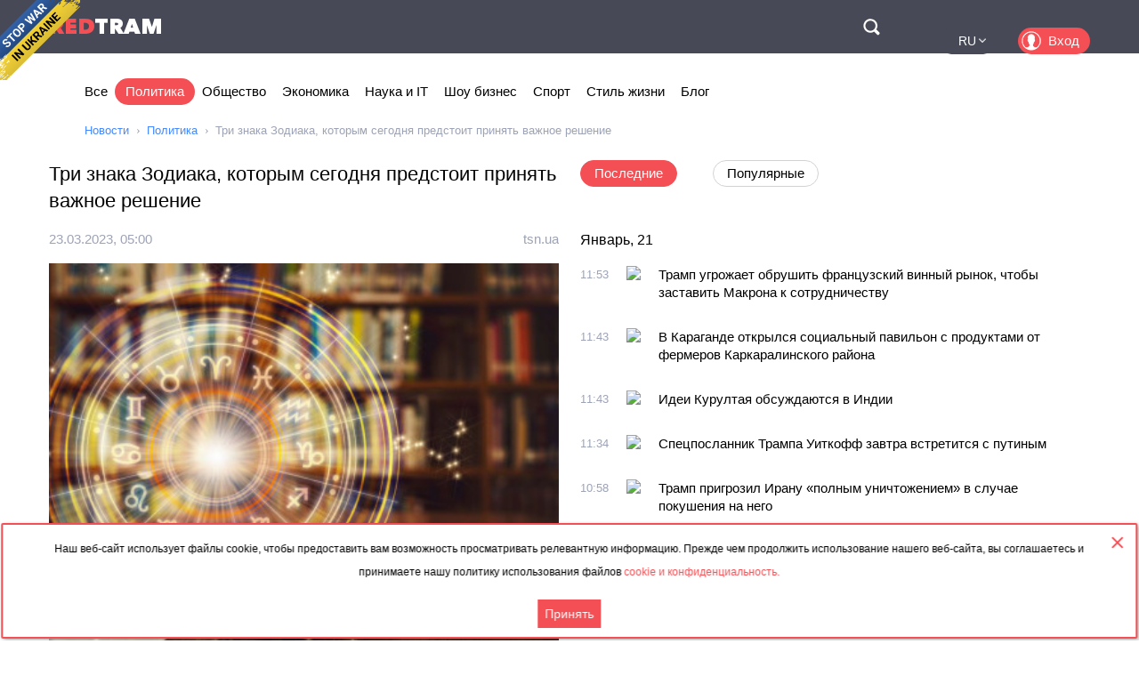

--- FILE ---
content_type: text/html; charset=utf-8
request_url: https://rus.redtram.com/news/politics/613578584/
body_size: 23761
content:
<!DOCTYPE html>
<html lang="ru">
<head>
  <meta charset="utf-8">
      <title> Три знака Зодиака, которым сегодня предстоит принять важное решение  - Redtram</title>
    <meta name="viewport" content="width=device-width, initial-scale=1, maximum-scale=1, user-scalable=no">
  <meta name="theme-color" content="#474956">
      <meta name="description" content="Первая половина дня буквально пропитана негативной лунной энергией, которая делает людей раздражительными и агрессивными, что, в свою очередь, не лучш">
        <link rel="canonical" href="https://rus.redtram.com/news/politics/613578584/">
          
  <link rel="preconnect" href="https://www.google-analytics.com">
  <link rel="preconnect" href="https://stats.g.doubleclick.net">
  <link rel="dns-prefetch" href="https://www.google-analytics.com">
  <link rel="dns-prefetch" href="https://stats.g.doubleclick.net">

  <link href="https://img.redtram.com/favicon.png" rel="shortcut icon">
  <link href="https://img.redtram.com/apple-touch-icon-precomposed.png" rel="apple-touch-icon">

  
  <link rel="stylesheet" href="/news-catalog/public/font-awesome/css/font-awesome.min.css">
  <link rel="stylesheet" href="/news-catalog/public/css/main.css?i=24">
  <script src="/news-catalog/public/js/main.js?i=24"></script>

  
  <script src="//code.jquery.com/jquery-1.12.4.js"></script>
  <script src="//code.jquery.com/ui/1.12.1/jquery-ui.js"></script>

  <script>
      $(function(a) {
        a.datepicker.regional.ru = {
            closeText: "Закрыть",
            prevText: "&#x3c;Пред",
            nextText: "След&#x3e;",
            currentText: "Сегодня",
            monthNames: [ "Январь", "Февраль", "Март", "Апрель", "Май", "Июнь",
                "Июль", "Август", "Сентябрь", "Октябрь", "Ноябрь", "Декабрь" ],
            monthNamesShort: [ "Янв", "Фев", "Мар", "Апр", "Май", "Июн",
                "Июл", "Авг", "Сен", "Окт", "Ноя", "Дек" ],
            dayNames: ["воскресенье", "понедельник", "вторник", "среда", "четверг", "пятница", "суббота"],
            dayNamesShort: ["вск", "пнд", "втр", "срд", "чтв", "птн", "сбт"],
            dayNamesMin: ["Вс", "Пн", "Вт", "Ср", "Чт", "Пт", "Сб"],
            weekHeader: "Нед",
            dateFormat: "dd.mm.yy",
            firstDay: 1,
            isRTL: false,
            showMonthAfterYear: false,
            yearSuffix: ""
        };
        a.datepicker.setDefaults(a.datepicker.regional.ru)
    });
  </script>

  <script>
		(function() {
      document.addEventListener("DOMContentLoaded", (event) => {
        try {
          const Observe = (sel, opt, cb) => {
            const Obs = new MutationObserver((m) => [...m].forEach(cb));
            document.querySelectorAll(sel).forEach(el => Obs.observe(el, opt));
          };

          Observe(".news-lists, #last-news-block", {
            attributesList: ["style"], // Only the "style" attribute
            attributeOldValue: true,   // Report also the oldValue
          }, (m) => {
            m.target.style.height = '';
          });
        } catch (e) {
          console.log(e);
        }
      });
		})();
  </script>

  <script>
    (function() {
        'use strict';
        document.addEventListener("DOMContentLoaded", function(e) {
            $("#datepicker").datepicker({
                firstDay: 1,
                dateFormat: "yy-m-d",
                maxDate: new Date(),
                onSelect: function(date) {
                    window.location.href = '/archive/'+ date +'/';
                }
            });
        });
    })();
  </script>

  <script type="text/javascript">
      var rtvcc = "3ccfd3064de5dd4b0ac1fce44187611b";
  </script>


</head>
<body>
          
  <div class="container">
          <div class="channel-tg">
        <p rel="noopener nofollow">Наш веб-сайт использует файлы cookie, чтобы предоставить вам возможность просматривать релевантную информацию. Прежде чем продолжить использование нашего веб-сайта, вы соглашаетесь и принимаете нашу политику использования файлов&nbsp;<a href="/cookie-agreement/">cookie и конфиденциальность.</a></p>
        <button id="tg-close" class="acceptCookie">Принять</button>  
        <button id="cookie-close" class="close"></button>
      </div>
    
    <header class="header">
      <div class="wrapper">
        <div id="top-header" class="top-header">
          <div id="menu-toggle" class="hamburger">
            <div class="hamburger-box">
              <div class="hamburger-inner"></div>
            </div>
          </div>
          <a class="logo" href="/">
            <span>Red</span>Tram
          </a>
          <a id="btn-top-search" class="btn-top-search" href="/search/" rel="noopener nofollow">Поиск</a>
        </div>
        <div id="top-nav" class="top-nav">
          <div class="top-nav-wrapper">
                                                  <ul class="top-actions">
              <li>
                <ul class="languages">
                  <li >
                    <a href="https://ua.redtram.com/news/politics/" rel="noopener">UA</a>
                  </li>
                  <li >
                    <a href="https://en.redtram.com/news/politics/" rel="noopener">EN</a>
                  </li>
                  <li >
                    <a href="https://pl.redtram.com/news/politics/" rel="noopener">PL</a>
                  </li>
                  <li >
                    <a href="https://kz.redtram.com/news/politics/" rel="noopener">KZ</a>
                  </li>
                  <li class="active">
                    <a href="https://rus.redtram.com/news/politics/" rel="noopener">RU</a>
                  </li>
                </ul>
              </li>
              <li>
                <a class="btn-login" href="https://markets.redtram.com/" target="_blank" rel="noopener">Вход</a>
              </li>
            </ul>
            <ul class="top-menu">
              <li>
                <a  href="/">Все</a>
              </li>
                              <li>
                  <a class="active"                      href="/news/politics/">Политика</a>
                </li>
                              <li>
                  <a                       href="/news/community/">Общество</a>
                </li>
                              <li>
                  <a                       href="/news/economic-business/">Экономика</a>
                </li>
                              <li>
                  <a                       href="/news/technology/">Наука и IT</a>
                </li>
                              <li>
                  <a                       href="/news/showbiz/">Шоу бизнес</a>
                </li>
                              <li>
                  <a                       href="/news/sport/">Спорт</a>
                </li>
                              <li>
                  <a                       href="/lifestyle/">Стиль жизни</a>
                </li>
                              <li>
                  <a                       href="/blog/">Блог</a>
                </li>
                            <hr class="hr-style">
              <li>
                <a href="/cooperation/" rel="noopener">Сотрудничество</a>
              </li>
              <li>
                <a href="/articles/">Партнёрские материалы</a>
              </li>
              <li>
                <a href="/archive/">Архив</a>
              </li>
              <li>
                <a href="/cooperation/contacts/" rel="noopener">Контакты</a>
              </li>
              <hr class="hr-style">
              <li>
                <a href="/agreement/">Соглашение</a>
              </li>
            </ul>
          </div>
        </div>
        <nav class="top-search">
          <form id="top-search-form" class="top-search-form" action="/search/" hidden>
            <fieldset>
              <input id="top-search-field" class="top-search-field" name="q" value="" placeholder="Поиск..." aria-label="Поиск" autocomplete="off">
              <div id="btn-top-search-close" class="btn-top-search-close"></div>
              <button class="btn-top-search-submit" type="submit">Поиск</button>
            </fieldset>
          </form>
        </nav>
      </div>
    </header>

          <div class="wrapper">
        <nav class="nav-menu">
          <div id="menu-arrow-left" class="menu-arrow left"></div>
          <div id="menu-arrow-right" class="menu-arrow right"></div>
          <div id="menu-wrapper" class="menu-wrapper">
            <ul class="menu">
              <li>
                <a  href="/">Все</a>
              </li>
                              <li>
                  <a class="active" href="/news/politics/">Политика</a>
                </li>
                              <li>
                  <a  href="/news/community/">Общество</a>
                </li>
                              <li>
                  <a  href="/news/economic-business/">Экономика</a>
                </li>
                              <li>
                  <a  href="/news/technology/">Наука и IT</a>
                </li>
                              <li>
                  <a  href="/news/showbiz/">Шоу бизнес</a>
                </li>
                              <li>
                  <a  href="/news/sport/">Спорт</a>
                </li>
                              <li>
                  <a  href="/lifestyle/">Стиль жизни</a>
                </li>
                              <li>
                  <a  href="/blog/">Блог</a>
                </li>
                          </ul>
          </div>
        </nav>
                  <ul class="breadcrumbs">
            <li>
              <a href="/">Новости</a>
            </li>
                          <li>
                                  <a href="/news/politics/">Политика</a>
                              </li>
                          <li>
                                   Три знака Зодиака, которым сегодня предстоит принять важное решение 
                              </li>
                      </ul>
              </div>
    
    <div class="content">
      
  <section>
    <div class="wrapper">
      <div class="grid">
        <div class="col2 news-details">
          <h1> Три знака Зодиака, которым сегодня предстоит принять важное решение </h1>
          <p class="info">
                        <time class="hidden" data-format="dd.mm.yyyy, HH:MM" data-datetime="1679547606">
              23.03.2023, 07:00
            </time>
                                    <a rel="nofollow" href="/sources/tsn.ua/">tsn.ua</a>
                      </p>
          <img class="lazy"
               src="[data-uri]"
               onerror="this.src='/news-catalog/public/img/rt_news_43.jpg'"
               data-src="https://img43-rus.redtram.com/news/613578584.jpg"
               alt=" Три знака Зодиака, которым сегодня предстоит принять важное решение ">

            <p id="ga-ins" class="center">
                                <!-- intextnews -->
                <adsbygoogle
                  data-client="ca-pub-4783207004366031"
                  data-slot="6516877358"
                  data-width="572"
                  data-height="143">
                </adsbygoogle>
                            </p>

          Первая половина дня буквально пропитана негативной лунной энергией, которая делает людей раздражительными и агрессивными, что, в свою очередь, не лучшим образом влияет на их поведение и самоощущение. Несмотря на необходимость держать эмоции под контролем, все-таки придется, хотим мы того или нет, вести привычный образ жизни – работать, выполнять поставленные начальством задачи – в том числе и принимать важные решения.                     Сегодня, 23 марта, принимать серьезные решения предстоит представителям всех знаков Зодиака, но на трех из них в этом смысле ляжет особая ответственность. Лев (23.07 – 21.08)Львы всегда уверенно идут вперед невзирая на препятствия. Однако, прежде чем сделать первый шаг, даже таким уверенным в себе людям, как они, необходимо выяснить, в какую, собственно, сторону двигаться. Сегодняшний день максимально благоприятен для определения необходимого направления – главное, отключить эмоции, которые могут помешать думать, и принять единственно верное решение. Дева (22.08 – 23.09)У Дев, как у одного из самых расчетливых Знаков, проблем с принятием решений, как правило, не возникает – они точно знают, чего хотят, и, самое главное, как этого добиться. Нынешний день только добавит им уверенности в своих силах и правильности выбранного пути. Представителям знака останется только – для пущей уверенности – все продумать, взвесить, просчитать, а – через пару дней – уже и действовать. Весы (24.09 – 23.10)Весам принятие решений дается трудно – постоянные колебания не дают им возможности остановиться на чем-то одном. Но сегодня им удастся довольно быстро – и безошибочно – просчитать все факторы за и против и сделать единственно правильный выбор. Ну а дальше останется только действовать, а с этим при наличии плана они справятся довольно быстро и, что немаловажно, без особых затруднений. Читайте также:Плутон в Водолее с 23 марта 2023-го: что нас ждет в это времяЧто принесет нам весна 2023 года: рекомендации астролога на этот периодРастущая Луна 22 марта - 5 апреля 2023 года: что нас ждет в это времяГороскоп на 23 марта для всех знаков Зодиака: день, когда все будут раздражены и агрессивныОт телег с лошадьми до железных машин: история такси и таксистов в мировом обществе04:48

                    <div class="more">
            <a href="https://tsn.ua/ru/lady/astrologiya/tri-znaka-zodiaka-kotorym-segodnya-predstoit-prinyat-vazhnoe-reshenie-2291338.html"
                            rel="nofollow"
              target="_blank"
              class="full-news-link">Читать полностью&hellip;</a>
          </div>
          
        </div>
        <div class="col2">
          <ul class="news-nav">
            <li id="last-news" class="active">
              Последние            </li>
                          <li id="popular-news">
                Популярные              </li>
                      </ul>
          <div class="news-lists">
            <div id="last-news-block">
              <ul class="last-news-list links">
                                                    <li ><span>Январь, 21</span></li>
                  
                  <li >
                    <article>
                      <div class="content">
                        <div class="info">
                                                    <time class="hidden" data-format="HH:MM" data-datetime="1768996409">
                            13:53
                          </time>
                                                                              <img height="16" width="16" src="https://www.google.com/s2/favicons?domain=epochtimes.com.ua" title="epochtimes.com.ua">
                                                  </div>
                        <p class="title">
                          <a href="/news/politics/622502498/">Трамп угрожает обрушить французский винный рынок, чтобы заставить Макрона к сотрудничеству</a>
                        </p>
                      </div>
                    </article>
                  </li>
                                                    
                  <li >
                    <article>
                      <div class="content">
                        <div class="info">
                                                    <time class="hidden" data-format="HH:MM" data-datetime="1768995787">
                            13:43
                          </time>
                                                                              <img height="16" width="16" src="https://www.google.com/s2/favicons?domain=gurk.kz" title="gurk.kz">
                                                  </div>
                        <p class="title">
                          <a href="/news/community/622502391/">В Караганде открылся социальный павильон с продуктами от фермеров Каркаралинского района </a>
                        </p>
                      </div>
                    </article>
                  </li>
                                                    
                  <li >
                    <article>
                      <div class="content">
                        <div class="info">
                                                    <time class="hidden" data-format="HH:MM" data-datetime="1768995784">
                            13:43
                          </time>
                                                                              <img height="16" width="16" src="https://www.google.com/s2/favicons?domain=gurk.kz" title="gurk.kz">
                                                  </div>
                        <p class="title">
                          <a href="/news/politics/622502387/">Идеи Курултая обсуждаются в Индии</a>
                        </p>
                      </div>
                    </article>
                  </li>
                                                    
                  <li >
                    <article>
                      <div class="content">
                        <div class="info">
                                                    <time class="hidden" data-format="HH:MM" data-datetime="1768995242">
                            13:34
                          </time>
                                                                              <img height="16" width="16" src="https://www.google.com/s2/favicons?domain=ru.slovoidilo.ua" title="ru.slovoidilo.ua">
                                                  </div>
                        <p class="title">
                          <a href="/news/politics/622502282/"> Спецпосланник Трампа Уиткофф завтра встретится с путиным </a>
                        </p>
                      </div>
                    </article>
                  </li>
                                                    
                  <li >
                    <article>
                      <div class="content">
                        <div class="info">
                                                    <time class="hidden" data-format="HH:MM" data-datetime="1768993082">
                            12:58
                          </time>
                                                                              <img height="16" width="16" src="https://www.google.com/s2/favicons?domain=ru.slovoidilo.ua" title="ru.slovoidilo.ua">
                                                  </div>
                        <p class="title">
                          <a href="/news/politics/622501853/"> Трамп пригрозил Ирану «полным уничтожением» в случае покушения на него </a>
                        </p>
                      </div>
                    </article>
                  </li>
                                                    
                  <li >
                    <article>
                      <div class="content">
                        <div class="info">
                                                    <time class="hidden" data-format="HH:MM" data-datetime="1768992666">
                            12:51
                          </time>
                                                                              <img height="16" width="16" src="https://www.google.com/s2/favicons?domain=unn.ua" title="unn.ua">
                                                  </div>
                        <p class="title">
                          <a href="/news/politics/622501759/">Нельзя сказать, что вот завтра наступит мир, но делается много усилий: Буданов о переговорах с США</a>
                        </p>
                      </div>
                    </article>
                  </li>
                                                    
                  <li >
                    <article>
                      <div class="content">
                        <div class="info">
                                                    <time class="hidden" data-format="HH:MM" data-datetime="1768990923">
                            12:22
                          </time>
                                                                              <img height="16" width="16" src="https://www.google.com/s2/favicons?domain=ru.krymr.com" title="ru.krymr.com">
                                                  </div>
                        <p class="title">
                          <a href="/news/politics/622501412/">Трамп хочет «стать как президент России», но это «невозможно» – Медведев</a>
                        </p>
                      </div>
                    </article>
                  </li>
                                                    
                  <li >
                    <article>
                      <div class="content">
                        <div class="info">
                                                    <time class="hidden" data-format="HH:MM" data-datetime="1768988707">
                            11:45
                          </time>
                                                                              <img height="16" width="16" src="https://www.google.com/s2/favicons?domain=ru.slovoidilo.ua" title="ru.slovoidilo.ua">
                                                  </div>
                        <p class="title">
                          <a href="/news/politics/622500978/"> Экс-премьера Южной Кореи приговорили к 23 годам заключения за попытку госпереворота </a>
                        </p>
                      </div>
                    </article>
                  </li>
                                                          <li class="center">
                                              <adsbygoogle
                          data-client="ca-pub-4783207004366031"
                          data-slot="7525856637"
                          data-width="320"
                          data-height="100">
                        </adsbygoogle>
                                          </li>
                                                                        
                  <li >
                    <article>
                      <div class="content">
                        <div class="info">
                                                    <time class="hidden" data-format="HH:MM" data-datetime="1768987924">
                            11:32
                          </time>
                                                                              <img height="16" width="16" src="https://www.google.com/s2/favicons?domain=zi.ua" title="zi.ua">
                                                  </div>
                        <p class="title">
                          <a href="/news/community/622500822/">Из прифронтовой зоны в горы: ГСЧС Закарпатья возглавил экс-руководитель спасателей Донетчины</a>
                        </p>
                      </div>
                    </article>
                  </li>
                                                    
                  <li >
                    <article>
                      <div class="content">
                        <div class="info">
                                                    <time class="hidden" data-format="HH:MM" data-datetime="1768985884">
                            10:58
                          </time>
                                                                              <img height="16" width="16" src="https://www.google.com/s2/favicons?domain=rus.azattyq.org" title="rus.azattyq.org">
                                                  </div>
                        <p class="title">
                          <a href="/news/community/622500396/">Убийцу экс-премьера Японии Синдзо Абэ приговорили к пожизненному сроку</a>
                        </p>
                      </div>
                    </article>
                  </li>
                                                    
                  <li >
                    <article>
                      <div class="content">
                        <div class="info">
                                                    <time class="hidden" data-format="HH:MM" data-datetime="1768985644">
                            10:54
                          </time>
                                                                              <img height="16" width="16" src="https://www.google.com/s2/favicons?domain=gordonua.com" title="gordonua.com">
                                                  </div>
                        <p class="title">
                          <a href="/news/politics/622500360/">"Они будут стерты с лица земли". Трамп ответил на угрозы Ирану </a>
                        </p>
                      </div>
                    </article>
                  </li>
                                                    
                  <li >
                    <article>
                      <div class="content">
                        <div class="info">
                                                    <time class="hidden" data-format="HH:MM" data-datetime="1768983603">
                            10:20
                          </time>
                                                                              <img height="16" width="16" src="https://www.google.com/s2/favicons?domain=zi.ua" title="zi.ua">
                                                  </div>
                        <p class="title">
                          <a href="/news/community/622500008/">Кто в этом году может оформить базовую социальную помощь</a>
                        </p>
                      </div>
                    </article>
                  </li>
                                                    
                  <li >
                    <article>
                      <div class="content">
                        <div class="info">
                                                    <time class="hidden" data-format="HH:MM" data-datetime="1768982990">
                            10:09
                          </time>
                                                                              <img height="16" width="16" src="https://www.google.com/s2/favicons?domain=fraza.com" title="fraza.com">
                                                  </div>
                        <p class="title">
                          <a href="/news/politics/622499884/">Буданов сделал неожиданное заявление по поводу мирного процесса</a>
                        </p>
                      </div>
                    </article>
                  </li>
                                                    
                  <li >
                    <article>
                      <div class="content">
                        <div class="info">
                                                    <time class="hidden" data-format="HH:MM" data-datetime="1768982823">
                            10:07
                          </time>
                                                                              <img height="16" width="16" src="https://www.google.com/s2/favicons?domain=napensii.ua" title="napensii.ua">
                                                  </div>
                        <p class="title">
                          <a href="/lifestyle/622499833/">Как избавиться от плесени на стенах без химикатов: три копеечных средства</a>
                        </p>
                      </div>
                    </article>
                  </li>
                                                    
                  <li >
                    <article>
                      <div class="content">
                        <div class="info">
                                                    <time class="hidden" data-format="HH:MM" data-datetime="1768981565">
                            09:46
                          </time>
                                                                              <img height="16" width="16" src="https://www.google.com/s2/favicons?domain=rus.azattyq.org" title="rus.azattyq.org">
                                                  </div>
                        <p class="title">
                          <a href="/news/community/622499655/">В Казахстане спасены от замерзания 81 таджикский мигрант</a>
                        </p>
                      </div>
                    </article>
                  </li>
                                                    
                  <li >
                    <article>
                      <div class="content">
                        <div class="info">
                                                    <time class="hidden" data-format="HH:MM" data-datetime="1768980002">
                            09:20
                          </time>
                                                                              <img height="16" width="16" src="https://www.google.com/s2/favicons?domain=ru.krymr.com" title="ru.krymr.com">
                                                  </div>
                        <p class="title">
                          <a href="/news/politics/622499406/">Трамп может возглавить созданный им Совет мира пожизненно – Bloomberg</a>
                        </p>
                      </div>
                    </article>
                  </li>
                                                    
                  <li >
                    <article>
                      <div class="content">
                        <div class="info">
                                                    <time class="hidden" data-format="HH:MM" data-datetime="1768977366">
                            08:36
                          </time>
                                                                              <img height="16" width="16" src="https://www.google.com/s2/favicons?domain=rus.azattyq.org" title="rus.azattyq.org">
                                                  </div>
                        <p class="title">
                          <a href="/news/community/622499023/">Самолёт Дональда Трампа был вынужден вернуться на базу из-за проблем</a>
                        </p>
                      </div>
                    </article>
                  </li>
                                                    
                  <li >
                    <article>
                      <div class="content">
                        <div class="info">
                                                    <time class="hidden" data-format="HH:MM" data-datetime="1768974182">
                            07:43
                          </time>
                                                                              <img height="16" width="16" src="https://www.google.com/s2/favicons?domain=napensii.ua" title="napensii.ua">
                                                  </div>
                        <p class="title">
                          <a href="/news/community/622498711/">Суд обязал украинку вернуть свыше 25 тысяч гривен субсидии – в чем причина?</a>
                        </p>
                      </div>
                    </article>
                  </li>
                                                                      <li class="reserve hidden"><span>Январь, 20</span></li>
                  
                  <li class="reserve hidden">
                    <article>
                      <div class="content">
                        <div class="info">
                                                    <time class="hidden" data-format="HH:MM" data-datetime="1768915250">
                            15:20
                          </time>
                                                                              <img height="16" width="16" src="https://www.google.com/s2/favicons?domain=sovanews.tv" title="sovanews.tv">
                                                  </div>
                        <p class="title">
                          <a href="/news/politics/622493740/">Трамп сделал предложение Пашиняну</a>
                        </p>
                      </div>
                    </article>
                  </li>
                                                    
                  <li class="reserve hidden">
                    <article>
                      <div class="content">
                        <div class="info">
                                                    <time class="hidden" data-format="HH:MM" data-datetime="1768913261">
                            14:47
                          </time>
                                                                              <img height="16" width="16" src="https://www.google.com/s2/favicons?domain=mig.com.ua" title="mig.com.ua">
                                                  </div>
                        <p class="title">
                          <a href="/news/politics/622493506/">Молдова выходит из СНГ, оставляя только экономически выгодные договоры</a>
                        </p>
                      </div>
                    </article>
                  </li>
                                                    
                  <li class="reserve hidden">
                    <article>
                      <div class="content">
                        <div class="info">
                                                    <time class="hidden" data-format="HH:MM" data-datetime="1768913103">
                            14:45
                          </time>
                                                                              <img height="16" width="16" src="https://www.google.com/s2/favicons?domain=24tv.ua" title="24tv.ua">
                                                  </div>
                        <p class="title">
                          <a href="/news/politics/622493477/">Приезд Зеленского и встреча с Трампом под вопросом: эксклюзивные детали с форума в Давосе</a>
                        </p>
                      </div>
                    </article>
                  </li>
                                                    
                  <li class="reserve hidden">
                    <article>
                      <div class="content">
                        <div class="info">
                                                    <time class="hidden" data-format="HH:MM" data-datetime="1768912683">
                            14:38
                          </time>
                                                                              <img height="16" width="16" src="https://www.google.com/s2/favicons?domain=unn.ua" title="unn.ua">
                                                  </div>
                        <p class="title">
                          <a href="/news/politics/622493421/">Умеров, Буданов и Арахамия работают в Давосе: проводят встречи с партнерами по гарантиям безопасности и восстановлению</a>
                        </p>
                      </div>
                    </article>
                  </li>
                                                    
                  <li class="reserve hidden">
                    <article>
                      <div class="content">
                        <div class="info">
                                                    <time class="hidden" data-format="HH:MM" data-datetime="1768912682">
                            14:38
                          </time>
                                                                              <img height="16" width="16" src="https://www.google.com/s2/favicons?domain=unn.ua" title="unn.ua">
                                                  </div>
                        <p class="title">
                          <a href="/news/politics/622493418/">лавров заявил, что дискуссии вокруг Гренландии угрожают дальнейшему существованию НАТО как единого блока</a>
                        </p>
                      </div>
                    </article>
                  </li>
                                                    
                  <li class="reserve hidden">
                    <article>
                      <div class="content">
                        <div class="info">
                                                    <time class="hidden" data-format="HH:MM" data-datetime="1768910522">
                            14:02
                          </time>
                                                                              <img height="16" width="16" src="https://www.google.com/s2/favicons?domain=unn.ua" title="unn.ua">
                                                  </div>
                        <p class="title">
                          <a href="/news/politics/622493117/">Украину пригласили в Совет мира Трампа: Зеленский ответил, возможно ли сотрудничество с РФ и Беларусью</a>
                        </p>
                      </div>
                    </article>
                  </li>
                                                    
                  <li class="reserve hidden">
                    <article>
                      <div class="content">
                        <div class="info">
                                                    <time class="hidden" data-format="HH:MM" data-datetime="1768899723">
                            11:02
                          </time>
                                                                              <img height="16" width="16" src="https://www.google.com/s2/favicons?domain=unn.ua" title="unn.ua">
                                                  </div>
                        <p class="title">
                          <a href="/news/politics/622491725/">Трамп угрожает 200% пошлиной на французские вина и шампанское: в чем причина</a>
                        </p>
                      </div>
                    </article>
                  </li>
                                                    
                  <li class="reserve hidden">
                    <article>
                      <div class="content">
                        <div class="info">
                                                    <time class="hidden" data-format="HH:MM" data-datetime="1768899544">
                            10:59
                          </time>
                                                                              <img height="16" width="16" src="https://www.google.com/s2/favicons?domain=rus.azattyq.org" title="rus.azattyq.org">
                                                  </div>
                        <p class="title">
                          <a href="/news/politics/622491696/">Токаев объявил о переходе к однопалатному парламенту, без согласия которого никого не назначат в важные госструктуры</a>
                        </p>
                      </div>
                    </article>
                  </li>
                                                    
                  <li class="reserve hidden">
                    <article>
                      <div class="content">
                        <div class="info">
                                                    <time class="hidden" data-format="HH:MM" data-datetime="1768899243">
                            10:54
                          </time>
                                                                              <img height="16" width="16" src="https://www.google.com/s2/favicons?domain=gordonua.com" title="gordonua.com">
                                                  </div>
                        <p class="title">
                          <a href="/news/politics/622491673/">"Не думаю, что они будут сильно сопротивляться". Трамп высказался о реакции Европы на планы США по Гренландии </a>
                        </p>
                      </div>
                    </article>
                  </li>
                                                    
                  <li class="reserve hidden">
                    <article>
                      <div class="content">
                        <div class="info">
                                                    <time class="hidden" data-format="HH:MM" data-datetime="1768899243">
                            10:54
                          </time>
                                                                              <img height="16" width="16" src="https://www.google.com/s2/favicons?domain=gordonua.com" title="gordonua.com">
                                                  </div>
                        <p class="title">
                          <a href="/news/politics/622491672/">Украина только за сутки до удара России получила необходимые ракеты для ПВО – Зеленский </a>
                        </p>
                      </div>
                    </article>
                  </li>
                                                    
                  <li class="reserve hidden">
                    <article>
                      <div class="content">
                        <div class="info">
                                                    <time class="hidden" data-format="HH:MM" data-datetime="1768896424">
                            10:07
                          </time>
                                                                              <img height="16" width="16" src="https://www.google.com/s2/favicons?domain=napensii.ua" title="napensii.ua">
                                                  </div>
                        <p class="title">
                          <a href="/news/community/622491346/">Как вернуть пенсию за «лихие 90-е»: законный механизм, о котором молчит Пенсионный фонд (видео)</a>
                        </p>
                      </div>
                    </article>
                  </li>
                                                    
                  <li class="reserve hidden">
                    <article>
                      <div class="content">
                        <div class="info">
                                                    <time class="hidden" data-format="HH:MM" data-datetime="1768890966">
                            08:36
                          </time>
                                                                              <img height="16" width="16" src="https://www.google.com/s2/favicons?domain=rus.azattyq.org" title="rus.azattyq.org">
                                                  </div>
                        <p class="title">
                          <a href="/news/politics/622490799/">От однопалатного к двухпалатному и обратно: как менялся парламент в Казахстане</a>
                        </p>
                      </div>
                    </article>
                  </li>
                                                    
                  <li class="reserve hidden">
                    <article>
                      <div class="content">
                        <div class="info">
                                                    <time class="hidden" data-format="HH:MM" data-datetime="1768890965">
                            08:36
                          </time>
                                                                              <img height="16" width="16" src="https://www.google.com/s2/favicons?domain=rus.azattyq.org" title="rus.azattyq.org">
                                                  </div>
                        <p class="title">
                          <a href="/news/community/622490797/">Активистку Яру Тычину оштрафовали за пикет, проведенный 3 декабря</a>
                        </p>
                      </div>
                    </article>
                  </li>
                                                    
                  <li class="reserve hidden">
                    <article>
                      <div class="content">
                        <div class="info">
                                                    <time class="hidden" data-format="HH:MM" data-datetime="1768884364">
                            06:46
                          </time>
                                                                              <img height="16" width="16" src="https://www.google.com/s2/favicons?domain=rus.azattyq.org" title="rus.azattyq.org">
                                                  </div>
                        <p class="title">
                          <a href="/news/economic-business/622490438/">Reuters: Нефтегазовые доходы России в январе упадут до минимума за 5 лет</a>
                        </p>
                      </div>
                    </article>
                  </li>
                                                    
                  <li class="reserve hidden">
                    <article>
                      <div class="content">
                        <div class="info">
                                                    <time class="hidden" data-format="HH:MM" data-datetime="1768884364">
                            06:46
                          </time>
                                                                              <img height="16" width="16" src="https://www.google.com/s2/favicons?domain=rus.azattyq.org" title="rus.azattyq.org">
                                                  </div>
                        <p class="title">
                          <a href="/news/politics/622490439/">Politico: Макрон не намерен входить в «Совет мира» Трампа</a>
                        </p>
                      </div>
                    </article>
                  </li>
                                                                      <li class="reserve hidden"><span>Январь, 19</span></li>
                  
                  <li class="reserve hidden">
                    <article>
                      <div class="content">
                        <div class="info">
                                                    <time class="hidden" data-format="HH:MM" data-datetime="1768852505">
                            21:55
                          </time>
                                                                              <img height="16" width="16" src="https://www.google.com/s2/favicons?domain=ru.krymr.com" title="ru.krymr.com">
                                                  </div>
                        <p class="title">
                          <a href="/news/politics/622489141/">Тамила Ташева вошла в состав делегации Украины в ПАСЕ</a>
                        </p>
                      </div>
                    </article>
                  </li>
                                                    
                  <li class="reserve hidden">
                    <article>
                      <div class="content">
                        <div class="info">
                                                    <time class="hidden" data-format="HH:MM" data-datetime="1768843208">
                            19:20
                          </time>
                                                                              <img height="16" width="16" src="https://www.google.com/s2/favicons?domain=zi.ua" title="zi.ua">
                                                  </div>
                        <p class="title">
                          <a href="/news/community/622487976/">Реформа «єОселі» 2026: ипотека станет доступнее, но квартиры — меньше</a>
                        </p>
                      </div>
                    </article>
                  </li>
                                                    
                  <li class="reserve hidden">
                    <article>
                      <div class="content">
                        <div class="info">
                                                    <time class="hidden" data-format="HH:MM" data-datetime="1768841043">
                            18:44
                          </time>
                                                                              <img height="16" width="16" src="https://www.google.com/s2/favicons?domain=zi.ua" title="zi.ua">
                                                  </div>
                        <p class="title">
                          <a href="/news/community/622487633/">Прошу хлеба: Послание на снегу в Константиновке увидели с дрона</a>
                        </p>
                      </div>
                    </article>
                  </li>
                                                    
                  <li class="reserve hidden">
                    <article>
                      <div class="content">
                        <div class="info">
                                                    <time class="hidden" data-format="HH:MM" data-datetime="1768822384">
                            13:33
                          </time>
                                                                              <img height="16" width="16" src="https://www.google.com/s2/favicons?domain=24tv.ua" title="24tv.ua">
                                                  </div>
                        <p class="title">
                          <a href="/news/politics/622484091/">Полный абсурд, – политолог предположил, что Трамп все же будет делать с Гренландией</a>
                        </p>
                      </div>
                    </article>
                  </li>
                                                    
                  <li class="reserve hidden">
                    <article>
                      <div class="content">
                        <div class="info">
                                                    <time class="hidden" data-format="HH:MM" data-datetime="1768822266">
                            13:31
                          </time>
                                                                              <img height="16" width="16" src="https://www.google.com/s2/favicons?domain=ru.krymr.com" title="ru.krymr.com">
                                                  </div>
                        <p class="title">
                          <a href="/news/politics/622484061/">Кремль: Путин получил от США приглашение войти в Совет мира</a>
                        </p>
                      </div>
                    </article>
                  </li>
                                                    
                  <li class="reserve hidden">
                    <article>
                      <div class="content">
                        <div class="info">
                                                    <time class="hidden" data-format="HH:MM" data-datetime="1768820103">
                            12:55
                          </time>
                                                                              <img height="16" width="16" src="https://www.google.com/s2/favicons?domain=ru.krymr.com" title="ru.krymr.com">
                                                  </div>
                        <p class="title">
                          <a href="/news/politics/622483628/">Трамп направил премьеру Норвегии письмо, в котором связал вопрос Гренландии с тем, что ему не присудили премию мира – СМИ</a>
                        </p>
                      </div>
                    </article>
                  </li>
                                                    
                  <li class="reserve hidden">
                    <article>
                      <div class="content">
                        <div class="info">
                                                    <time class="hidden" data-format="HH:MM" data-datetime="1768818135">
                            12:22
                          </time>
                                                                              <img height="16" width="16" src="https://www.google.com/s2/favicons?domain=ru.slovoidilo.ua" title="ru.slovoidilo.ua">
                                                  </div>
                        <p class="title">
                          <a href="/news/politics/622483285/"> В Кремле заявили, что Трамп пригласил путина присоединиться к «Совету мира» </a>
                        </p>
                      </div>
                    </article>
                  </li>
                                                    
                  <li class="reserve hidden">
                    <article>
                      <div class="content">
                        <div class="info">
                                                    <time class="hidden" data-format="HH:MM" data-datetime="1768812542">
                            10:49
                          </time>
                                                                              <img height="16" width="16" src="https://www.google.com/s2/favicons?domain=fraza.com" title="fraza.com">
                                                  </div>
                        <p class="title">
                          <a href="/news/politics/622482090/">РФ планирует запускать до 1000 дронов по Украине в день уже в этом году, — Сырский</a>
                        </p>
                      </div>
                    </article>
                  </li>
                                                    
                  <li class="reserve hidden">
                    <article>
                      <div class="content">
                        <div class="info">
                                                    <time class="hidden" data-format="HH:MM" data-datetime="1768810812">
                            10:20
                          </time>
                                                                              <img height="16" width="16" src="https://www.google.com/s2/favicons?domain=zi.ua" title="zi.ua">
                                                  </div>
                        <p class="title">
                          <a href="/news/community/622481828/">Штурмуют Константиновку на мотоциклах: Российская армия пытается взять город в «клешни»</a>
                        </p>
                      </div>
                    </article>
                  </li>
                                                    
                  <li class="reserve hidden">
                    <article>
                      <div class="content">
                        <div class="info">
                                                    <time class="hidden" data-format="HH:MM" data-datetime="1768808763">
                            09:46
                          </time>
                                                                              <img height="16" width="16" src="https://www.google.com/s2/favicons?domain=rus.azattyq.org" title="rus.azattyq.org">
                                                  </div>
                        <p class="title">
                          <a href="/news/community/622481468/">Десятки людей погибли при столкновении поездов на юге Испании</a>
                        </p>
                      </div>
                    </article>
                  </li>
                                                    
                  <li class="reserve hidden">
                    <article>
                      <div class="content">
                        <div class="info">
                                                    <time class="hidden" data-format="HH:MM" data-datetime="1768808522">
                            09:42
                          </time>
                                                                              <img height="16" width="16" src="https://www.google.com/s2/favicons?domain=gordonua.com" title="gordonua.com">
                                                  </div>
                        <p class="title">
                          <a href="/news/politics/622481438/"> СМИ заговорили о новом военном союзе в Европе, в который может войти Украина </a>
                        </p>
                      </div>
                    </article>
                  </li>
                                                    
                  <li class="reserve hidden">
                    <article>
                      <div class="content">
                        <div class="info">
                                                    <time class="hidden" data-format="HH:MM" data-datetime="1768797964">
                            06:46
                          </time>
                                                                              <img height="16" width="16" src="https://www.google.com/s2/favicons?domain=rus.azattyq.org" title="rus.azattyq.org">
                                                  </div>
                        <p class="title">
                          <a href="/news/community/622480394/">«Поедете санитарками». Россия вербует на войну женщин-заключённых из Центральной Азии?</a>
                        </p>
                      </div>
                    </article>
                  </li>
                                                    
                  <li class="reserve hidden">
                    <article>
                      <div class="content">
                        <div class="info">
                                                    <time class="hidden" data-format="HH:MM" data-datetime="1768797963">
                            06:46
                          </time>
                                                                              <img height="16" width="16" src="https://www.google.com/s2/favicons?domain=rus.azattyq.org" title="rus.azattyq.org">
                                                  </div>
                        <p class="title">
                          <a href="/news/community/622480393/">В ходе протестов в Иране погибли от трех до пяти тысяч человек</a>
                        </p>
                      </div>
                    </article>
                  </li>
                                                    
                  <li class="reserve hidden">
                    <article>
                      <div class="content">
                        <div class="info">
                                                    <time class="hidden" data-format="HH:MM" data-datetime="1768797963">
                            06:46
                          </time>
                                                                              <img height="16" width="16" src="https://www.google.com/s2/favicons?domain=rus.azattyq.org" title="rus.azattyq.org">
                                                  </div>
                        <p class="title">
                          <a href="/news/community/622480392/">Полиция досмотрела телефоны у сотрудников больницы в Грозном, куда сына Кадырова доставили после ДТП</a>
                        </p>
                      </div>
                    </article>
                  </li>
                                                                      <li class="reserve hidden"><span>Январь, 18</span></li>
                  
                  <li class="reserve hidden">
                    <article>
                      <div class="content">
                        <div class="info">
                                                    <time class="hidden" data-format="HH:MM" data-datetime="1768717143">
                            08:19
                          </time>
                                                                              <img height="16" width="16" src="https://www.google.com/s2/favicons?domain=napensii.ua" title="napensii.ua">
                                                  </div>
                        <p class="title">
                          <a href="/news/community/622474666/">Без визита в Пенсионный фонд: как изменить способ получения выплат онлайн</a>
                        </p>
                      </div>
                    </article>
                  </li>
                                                    
                  <li class="reserve hidden">
                    <article>
                      <div class="content">
                        <div class="info">
                                                    <time class="hidden" data-format="HH:MM" data-datetime="1768710664">
                            06:31
                          </time>
                                                                              <img height="16" width="16" src="https://www.google.com/s2/favicons?domain=napensii.ua" title="napensii.ua">
                                                  </div>
                        <p class="title">
                          <a href="/lifestyle/622474344/">Рак кожи: базальноклеточная и плоскоклеточная карцинома</a>
                        </p>
                      </div>
                    </article>
                  </li>
                                                    
                  <li class="reserve hidden">
                    <article>
                      <div class="content">
                        <div class="info">
                                                    <time class="hidden" data-format="HH:MM" data-datetime="1768696204">
                            02:30
                          </time>
                                                                              <img height="16" width="16" src="https://www.google.com/s2/favicons?domain=gordonua.com" title="gordonua.com">
                                                  </div>
                        <p class="title">
                          <a href="/news/politics/622474103/">Украина предупредила партнеров о возможных российских атаках на подстанции АЭС – Сибига </a>
                        </p>
                      </div>
                    </article>
                  </li>
                                                    
                  <li class="reserve hidden">
                    <article>
                      <div class="content">
                        <div class="info">
                                                    <time class="hidden" data-format="HH:MM" data-datetime="1768696203">
                            02:30
                          </time>
                                                                              <img height="16" width="16" src="https://www.google.com/s2/favicons?domain=gordonua.com" title="gordonua.com">
                                                  </div>
                        <p class="title">
                          <a href="/news/politics/622474102/">ЕС созывает срочную встречу из-за заявления Трампа о Гренландии </a>
                        </p>
                      </div>
                    </article>
                  </li>
                                                                      <li class="reserve hidden"><span>Январь, 17</span></li>
                  
                  <li class="reserve hidden">
                    <article>
                      <div class="content">
                        <div class="info">
                                                    <time class="hidden" data-format="HH:MM" data-datetime="1768655523">
                            15:12
                          </time>
                                                                              <img height="16" width="16" src="https://www.google.com/s2/favicons?domain=rus.azattyq.org" title="rus.azattyq.org">
                                                  </div>
                        <p class="title">
                          <a href="/news/community/622470991/">Туркменистан признан самой трезвой страной СНГ — World Population Review</a>
                        </p>
                      </div>
                    </article>
                  </li>
                                                    
                  <li class="reserve hidden">
                    <article>
                      <div class="content">
                        <div class="info">
                                                    <time class="hidden" data-format="HH:MM" data-datetime="1768650243">
                            13:44
                          </time>
                                                                              <img height="16" width="16" src="https://www.google.com/s2/favicons?domain=gurk.kz" title="gurk.kz">
                                                  </div>
                        <p class="title">
                          <a href="/news/politics/622470416/">В Минобороны обсудили обновление форматов военно-патриотического воспитания молодежи</a>
                        </p>
                      </div>
                    </article>
                  </li>
                                                    
                  <li class="reserve hidden">
                    <article>
                      <div class="content">
                        <div class="info">
                                                    <time class="hidden" data-format="HH:MM" data-datetime="1768649162">
                            13:26
                          </time>
                                                                              <img height="16" width="16" src="https://www.google.com/s2/favicons?domain=unn.ua" title="unn.ua">
                                                  </div>
                        <p class="title">
                          <a href="/news/politics/622470302/">Зеленский провел энергетический селектор: назвал, где самая сложная ситуация, и сообщил о поручениях для защиты неба</a>
                        </p>
                      </div>
                    </article>
                  </li>
                                                    
                  <li class="reserve hidden">
                    <article>
                      <div class="content">
                        <div class="info">
                                                    <time class="hidden" data-format="HH:MM" data-datetime="1768648983">
                            13:23
                          </time>
                                                                              <img height="16" width="16" src="https://www.google.com/s2/favicons?domain=rus.azattyq.org" title="rus.azattyq.org">
                                                  </div>
                        <p class="title">
                          <a href="/news/politics/622470287/">Шавкат Мирзиёев призвал узбекистанских дипломатов отказаться от «кабинетной дипломатии»</a>
                        </p>
                      </div>
                    </article>
                  </li>
                                                    
                  <li class="reserve hidden">
                    <article>
                      <div class="content">
                        <div class="info">
                                                    <time class="hidden" data-format="HH:MM" data-datetime="1768648983">
                            13:23
                          </time>
                                                                              <img height="16" width="16" src="https://www.google.com/s2/favicons?domain=rus.azattyq.org" title="rus.azattyq.org">
                                                  </div>
                        <p class="title">
                          <a href="/news/politics/622470288/">В США начали расследование против губернатора Миннесоты и мэра Миннеаполиса</a>
                        </p>
                      </div>
                    </article>
                  </li>
                                                    
                  <li class="reserve hidden">
                    <article>
                      <div class="content">
                        <div class="info">
                                                    <time class="hidden" data-format="HH:MM" data-datetime="1768645266">
                            12:21
                          </time>
                                                                              <img height="16" width="16" src="https://www.google.com/s2/favicons?domain=ru.slovoidilo.ua" title="ru.slovoidilo.ua">
                                                  </div>
                        <p class="title">
                          <a href="/news/politics/622469880/"> Украинская делегация прибыла в США для доработки мирного соглашения </a>
                        </p>
                      </div>
                    </article>
                  </li>
                                                    
                  <li class="reserve hidden">
                    <article>
                      <div class="content">
                        <div class="info">
                                                    <time class="hidden" data-format="HH:MM" data-datetime="1768642684">
                            11:38
                          </time>
                                                                              <img height="16" width="16" src="https://www.google.com/s2/favicons?domain=unn.ua" title="unn.ua">
                                                  </div>
                        <p class="title">
                          <a href="/news/politics/622469588/">Буданов, Умеров и Арахамия прибыли в США: что в повестке дня</a>
                        </p>
                      </div>
                    </article>
                  </li>
                                                    
                  <li class="reserve hidden">
                    <article>
                      <div class="content">
                        <div class="info">
                                                    <time class="hidden" data-format="HH:MM" data-datetime="1768630742">
                            08:19
                          </time>
                                                                              <img height="16" width="16" src="https://www.google.com/s2/favicons?domain=napensii.ua" title="napensii.ua">
                                                  </div>
                        <p class="title">
                          <a href="/news/politics/622468325/">Год после обещания «мира за 24 часа»: что на самом деле сделал Трамп для Украины</a>
                        </p>
                      </div>
                    </article>
                  </li>
                                                    
                  <li class="reserve hidden">
                    <article>
                      <div class="content">
                        <div class="info">
                                                    <time class="hidden" data-format="HH:MM" data-datetime="1768616523">
                            04:22
                          </time>
                                                                              <img height="16" width="16" src="https://www.google.com/s2/favicons?domain=rus.azattyq.org" title="rus.azattyq.org">
                                                  </div>
                        <p class="title">
                          <a href="/news/politics/622467825/">Трамп пригрозил пошлинами тем, кто против контроля США над Гренландией</a>
                        </p>
                      </div>
                    </article>
                  </li>
                                                    
                  <li class="reserve hidden">
                    <article>
                      <div class="content">
                        <div class="info">
                                                    <time class="hidden" data-format="HH:MM" data-datetime="1768616522">
                            04:22
                          </time>
                                                                              <img height="16" width="16" src="https://www.google.com/s2/favicons?domain=rus.azattyq.org" title="rus.azattyq.org">
                                                  </div>
                        <p class="title">
                          <a href="/news/politics/622467824/">Кавказ.Реалии: кортеж сына Рамзана Кадырова попал в аварию, он госпитализирован</a>
                        </p>
                      </div>
                    </article>
                  </li>
                                                                      <li class="reserve hidden"><span>Январь, 16</span></li>
                  
                  <li class="reserve hidden">
                    <article>
                      <div class="content">
                        <div class="info">
                                                    <time class="hidden" data-format="HH:MM" data-datetime="1768566136">
                            14:22
                          </time>
                                                                              <img height="16" width="16" src="https://www.google.com/s2/favicons?domain=ua.news" title="ua.news">
                                                  </div>
                        <p class="title">
                          <a href="/news/politics/622462482/">Зеленский встретился с Залужным: о чем говорили</a>
                        </p>
                      </div>
                    </article>
                  </li>
                                                    
                  <li class="reserve hidden">
                    <article>
                      <div class="content">
                        <div class="info">
                                                    <time class="hidden" data-format="HH:MM" data-datetime="1768565704">
                            14:15
                          </time>
                                                                              <img height="16" width="16" src="https://www.google.com/s2/favicons?domain=gazeta.ua" title="gazeta.ua">
                                                  </div>
                        <p class="title">
                          <a href="/news/politics/622462393/">Шмигаль сказал, какая в стране ситуация с запасами горючего</a>
                        </p>
                      </div>
                    </article>
                  </li>
                                                    
                  <li class="reserve hidden">
                    <article>
                      <div class="content">
                        <div class="info">
                                                    <time class="hidden" data-format="HH:MM" data-datetime="1768565345">
                            14:09
                          </time>
                                                                              <img height="16" width="16" src="https://www.google.com/s2/favicons?domain=24tv.ua" title="24tv.ua">
                                                  </div>
                        <p class="title">
                          <a href="/news/politics/622462269/">"Запасов на 20 дней": Шмыгаль рассказал о ситуации с горючим</a>
                        </p>
                      </div>
                    </article>
                  </li>
                                                    
                  <li class="reserve hidden">
                    <article>
                      <div class="content">
                        <div class="info">
                                                    <time class="hidden" data-format="HH:MM" data-datetime="1768565344">
                            14:09
                          </time>
                                                                              <img height="16" width="16" src="https://www.google.com/s2/favicons?domain=24tv.ua" title="24tv.ua">
                                                  </div>
                        <p class="title">
                          <a href="/news/politics/622462266/">Королева популизма, газовые кабальные соглашения с Россией и "Пропало все": большая биография Юлии Тимошенко</a>
                        </p>
                      </div>
                    </article>
                  </li>
                                                    
                  <li class="reserve hidden">
                    <article>
                      <div class="content">
                        <div class="info">
                                                    <time class="hidden" data-format="HH:MM" data-datetime="1768564923">
                            14:02
                          </time>
                                                                              <img height="16" width="16" src="https://www.google.com/s2/favicons?domain=unn.ua" title="unn.ua">
                                                  </div>
                        <p class="title">
                          <a href="/news/politics/622462175/">В Киев уже направляются дополнительные источники генерации, есть договоренности о когенерационных установках - Кулеба</a>
                        </p>
                      </div>
                    </article>
                  </li>
                                                    
                  <li class="reserve hidden">
                    <article>
                      <div class="content">
                        <div class="info">
                                                    <time class="hidden" data-format="HH:MM" data-datetime="1768563782">
                            13:43
                          </time>
                                                                              <img height="16" width="16" src="https://www.google.com/s2/favicons?domain=napensii.ua" title="napensii.ua">
                                                  </div>
                        <p class="title">
                          <a href="/lifestyle/622461993/">Невероятно вкусные и сочные рулетики из куриного филе: этот рецепт вы точно захотите повторить</a>
                        </p>
                      </div>
                    </article>
                  </li>
                                                    
                  <li class="reserve hidden">
                    <article>
                      <div class="content">
                        <div class="info">
                                                    <time class="hidden" data-format="HH:MM" data-datetime="1768562763">
                            13:26
                          </time>
                                                                              <img height="16" width="16" src="https://www.google.com/s2/favicons?domain=unn.ua" title="unn.ua">
                                                  </div>
                        <p class="title">
                          <a href="/news/politics/622461808/">Тимошенко: антикоррупционные органы - это органы политического влияния на высшее руководство в государстве</a>
                        </p>
                      </div>
                    </article>
                  </li>
                                                    
                  <li class="reserve hidden">
                    <article>
                      <div class="content">
                        <div class="info">
                                                    <time class="hidden" data-format="HH:MM" data-datetime="1768560962">
                            12:56
                          </time>
                                                                              <img height="16" width="16" src="https://www.google.com/s2/favicons?domain=ru.krymr.com" title="ru.krymr.com">
                                                  </div>
                        <p class="title">
                          <a href="/news/politics/622461385/">«Благодарны Чехии за поддержку» – Сибига приветствовал в Киеве президента Павела</a>
                        </p>
                      </div>
                    </article>
                  </li>
                                                    
                  <li class="reserve hidden">
                    <article>
                      <div class="content">
                        <div class="info">
                                                    <time class="hidden" data-format="HH:MM" data-datetime="1768560253">
                            12:44
                          </time>
                                                                              <img height="16" width="16" src="https://www.google.com/s2/favicons?domain=zi.ua" title="zi.ua">
                                                  </div>
                        <p class="title">
                          <a href="/news/community/622461273/">Зимние каникулы в Украине продлены до 1 февраля: решение МОН</a>
                        </p>
                      </div>
                    </article>
                  </li>
                                                    
                  <li class="reserve hidden">
                    <article>
                      <div class="content">
                        <div class="info">
                                                    <time class="hidden" data-format="HH:MM" data-datetime="1768558804">
                            12:20
                          </time>
                                                                              <img height="16" width="16" src="https://www.google.com/s2/favicons?domain=ru.krymr.com" title="ru.krymr.com">
                                                  </div>
                        <p class="title">
                          <a href="/news/politics/622461020/">Лукашенко объявил внезапную проверку Вооруженных сил Беларуси</a>
                        </p>
                      </div>
                    </article>
                  </li>
                                                    
                  <li class="reserve hidden">
                    <article>
                      <div class="content">
                        <div class="info">
                                                    <time class="hidden" data-format="HH:MM" data-datetime="1768558093">
                            12:08
                          </time>
                                                                              <img height="16" width="16" src="https://www.google.com/s2/favicons?domain=zi.ua" title="zi.ua">
                                                  </div>
                        <p class="title">
                          <a href="/news/community/622460846/">Энергетический кризис: действует режим ЧС, правила комендантского часа изменены</a>
                        </p>
                      </div>
                    </article>
                  </li>
                                                    
                  <li class="reserve hidden">
                    <article>
                      <div class="content">
                        <div class="info">
                                                    <time class="hidden" data-format="HH:MM" data-datetime="1768557301">
                            11:55
                          </time>
                                                                              <img height="16" width="16" src="https://www.google.com/s2/favicons?domain=napensii.ua" title="napensii.ua">
                                                  </div>
                        <p class="title">
                          <a href="/news/showbiz/622460710/">Вдова Виталия Белоножко призналась, на какие средства живет и какую пенсию получает: «Даже стыдно говорить»</a>
                        </p>
                      </div>
                    </article>
                  </li>
                                                    
                  <li class="reserve hidden">
                    <article>
                      <div class="content">
                        <div class="info">
                                                    <time class="hidden" data-format="HH:MM" data-datetime="1768556042">
                            11:34
                          </time>
                                                                              <img height="16" width="16" src="https://www.google.com/s2/favicons?domain=rus.azattyq.org" title="rus.azattyq.org">
                                                  </div>
                        <p class="title">
                          <a href="/news/economic-business/622460463/">Новые санкции в отношении российской нефти ударили по НПЗ в Индии и Турции. Но не по заводам в Китае?</a>
                        </p>
                      </div>
                    </article>
                  </li>
                                                    
                  <li class="reserve hidden">
                    <article>
                      <div class="content">
                        <div class="info">
                                                    <time class="hidden" data-format="HH:MM" data-datetime="1768554547">
                            11:09
                          </time>
                                                                              <img height="16" width="16" src="https://www.google.com/s2/favicons?domain=ru.krymr.com" title="ru.krymr.com">
                                                  </div>
                        <p class="title">
                          <a href="/news/politics/622460120/">«Прекрасный жест»: Трамп получил медаль Нобелевской премии мира от лидера оппозиции Венесуэлы</a>
                        </p>
                      </div>
                    </article>
                  </li>
                                                    
                  <li class="reserve hidden">
                    <article>
                      <div class="content">
                        <div class="info">
                                                    <time class="hidden" data-format="HH:MM" data-datetime="1768554123">
                            11:02
                          </time>
                                                                              <img height="16" width="16" src="https://www.google.com/s2/favicons?domain=unn.ua" title="unn.ua">
                                                  </div>
                        <p class="title">
                          <a href="/news/politics/622460029/">Дело Юн Сок Ёля: экс-президента Южной Кореи приговорили к 5 годам тюрьмы</a>
                        </p>
                      </div>
                    </article>
                  </li>
                                                                      <li class="reserve hidden"><span>Декабрь, 15</span></li>
                  
                  <li class="reserve hidden">
                    <article>
                      <div class="content">
                        <div class="info">
                                                    <time class="hidden" data-format="HH:MM" data-datetime="1765801253">
                            14:20
                          </time>
                                                                              <img height="16" width="16" src="https://www.google.com/s2/favicons?domain=apsny.ge" title="apsny.ge">
                                                  </div>
                        <p class="title">
                          <a href="/news/politics/622190236/">Что означает новая стратегия нацбезопасности США для свободного мира</a>
                        </p>
                      </div>
                    </article>
                  </li>
                                                </ul>
                              <div class="more">
                  <span class="btn-more"
                        data-section="last-news-list"
                        data-show-count="5">
                    Больше новостей                  </span>
                </div>
                          </div>
            <div id="popular-news-block" class="invisible">
              <ul class="popular-news-list links">
                                                  <li >
                    <article>
                      <div class="content">
                        <div class="info">
                                                    <time class="hidden" data-format="HH:MM" data-datetime="1768870202">
                            02:50
                          </time>
                                                                              <img height="16" width="16" src="https://www.google.com/s2/favicons?domain=gazeta.ua" title="gazeta.ua">
                                                  </div>
                        <p class="title">
                          <a href="/news/community/622490137/">Украина срывает планы Кремля: Купянск не станет "разменной монетой"</a>
                        </p>
                      </div>
                    </article>
                  </li>
                                                    <li >
                    <article>
                      <div class="content">
                        <div class="info">
                                                    <time class="hidden" data-format="HH:MM" data-datetime="1681211582">
                            14:13
                          </time>
                                                                              <img height="16" width="16" src="https://www.google.com/s2/favicons?domain=gordonua.com" title="gordonua.com">
                                                  </div>
                        <p class="title">
                          <a href="/lifestyle/613739396/">Вкусный салат из пекинской капусты, яиц и свежих огурцов. Простой рецепт</a>
                        </p>
                      </div>
                    </article>
                  </li>
                                                    <li >
                    <article>
                      <div class="content">
                        <div class="info">
                                                    <time class="hidden" data-format="HH:MM" data-datetime="1681255805">
                            02:30
                          </time>
                                                                              <img height="16" width="16" src="https://www.google.com/s2/favicons?domain=uainfo.org" title="uainfo.org">
                                                  </div>
                        <p class="title">
                          <a href="/news/technology/613745181/">Ученые неожиданно обнаружили, что мозг лжет о том, что видят глаза: как это происходит</a>
                        </p>
                      </div>
                    </article>
                  </li>
                                                    <li >
                    <article>
                      <div class="content">
                        <div class="info">
                                                    <time class="hidden" data-format="HH:MM" data-datetime="1681212349">
                            14:25
                          </time>
                                                                              <img height="16" width="16" src="https://www.google.com/s2/favicons?domain=napensii.ua" title="napensii.ua">
                                                  </div>
                        <p class="title">
                          <a href="/lifestyle/613739459/">Как приготовить вкусную и красивую творожную пасху? Просто добавьте один ингридиент</a>
                        </p>
                      </div>
                    </article>
                  </li>
                                                    <li >
                    <article>
                      <div class="content">
                        <div class="info">
                                                    <time class="hidden" data-format="HH:MM" data-datetime="1681121523">
                            13:12
                          </time>
                                                                              <img height="16" width="16" src="https://www.google.com/s2/favicons?domain=gordonua.com" title="gordonua.com">
                                                  </div>
                        <p class="title">
                          <a href="/news/showbiz/613729972/">Мишина показала живот на зеркальном селфи-снимке. Фото</a>
                        </p>
                      </div>
                    </article>
                  </li>
                                                    <li >
                    <article>
                      <div class="content">
                        <div class="info">
                                                    <time class="hidden" data-format="HH:MM" data-datetime="1681211582">
                            14:13
                          </time>
                                                                              <img height="16" width="16" src="https://www.google.com/s2/favicons?domain=gordonua.com" title="gordonua.com">
                                                  </div>
                        <p class="title">
                          <a href="/lifestyle/613739398/">Как можно использовать масло из рыбных консервов. Лайфхак</a>
                        </p>
                      </div>
                    </article>
                  </li>
                                                    <li >
                    <article>
                      <div class="content">
                        <div class="info">
                                                    <time class="hidden" data-format="HH:MM" data-datetime="1681282144">
                            09:49
                          </time>
                                                                              <img height="16" width="16" src="https://www.google.com/s2/favicons?domain=newsyou.info" title="newsyou.info">
                                                  </div>
                        <p class="title">
                          <a href="/news/community/613746270/">Российские пропагандисты выдают Санкт-Петербург за "восстановленный" Мариуполь</a>
                        </p>
                      </div>
                    </article>
                  </li>
                                                    <li >
                    <article>
                      <div class="content">
                        <div class="info">
                                                    <time class="hidden" data-format="HH:MM" data-datetime="1680114665">
                            21:31
                          </time>
                                                                              <img height="16" width="16" src="https://www.google.com/s2/favicons?domain=www.unn.com.ua" title="www.unn.com.ua">
                                                  </div>
                        <p class="title">
                          <a href="/news/politics/613632785/">Маляр озвучила соотношение потерь Украины и россии</a>
                        </p>
                      </div>
                    </article>
                  </li>
                                                          <li class="center">
                                              <adsbygoogle
                          data-client="ca-pub-4783207004366031"
                          data-slot="7525856637"
                          data-width="320"
                          data-height="100">
                        </adsbygoogle>
                                          </li>
                                                                        <li >
                    <article>
                      <div class="content">
                        <div class="info">
                                                    <time class="hidden" data-format="HH:MM" data-datetime="1681195982">
                            09:53
                          </time>
                                                                              <img height="16" width="16" src="https://www.google.com/s2/favicons?domain=newsyou.info" title="newsyou.info">
                                                  </div>
                        <p class="title">
                          <a href="/news/technology/613736743/">Пассажир самолета США зафиксировал НЛО</a>
                        </p>
                      </div>
                    </article>
                  </li>
                                                    <li >
                    <article>
                      <div class="content">
                        <div class="info">
                                                    <time class="hidden" data-format="HH:MM" data-datetime="1681146963">
                            20:16
                          </time>
                                                                              <img height="16" width="16" src="https://www.google.com/s2/favicons?domain=uainfo.org" title="uainfo.org">
                                                  </div>
                        <p class="title">
                          <a href="/news/community/613733809/">Из плена РФ вернулась Валерия "Нава" Карпиленко, которая на "Азовстали" вышла замуж и потеряла любимого. ФОТО, ВИДЕО</a>
                        </p>
                      </div>
                    </article>
                  </li>
                                                    <li >
                    <article>
                      <div class="content">
                        <div class="info">
                                                    <time class="hidden" data-format="HH:MM" data-datetime="1681169282">
                            02:28
                          </time>
                                                                              <img height="16" width="16" src="https://www.google.com/s2/favicons?domain=uainfo.org" title="uainfo.org">
                                                  </div>
                        <p class="title">
                          <a href="/news/showbiz/613735478/">Позировала обнаженной. Холли Берри взбудоражила Сеть откровенным фото</a>
                        </p>
                      </div>
                    </article>
                  </li>
                                                    <li >
                    <article>
                      <div class="content">
                        <div class="info">
                                                    <time class="hidden" data-format="HH:MM" data-datetime="1681226223">
                            18:17
                          </time>
                                                                              <img height="16" width="16" src="https://www.google.com/s2/favicons?domain=gordonua.com" title="gordonua.com">
                                                  </div>
                        <p class="title">
                          <a href="/news/politics/613742514/">Россия созвала заседание Совбеза ООН об "опасности" экспорта оружия, в ответ ее призвали прекратить войну в Украине</a>
                        </p>
                      </div>
                    </article>
                  </li>
                                                    <li >
                    <article>
                      <div class="content">
                        <div class="info">
                                                    <time class="hidden" data-format="HH:MM" data-datetime="1679547422">
                            06:57
                          </time>
                                                                              <img height="16" width="16" src="https://www.google.com/s2/favicons?domain=newsyou.info" title="newsyou.info">
                                                  </div>
                        <p class="title">
                          <a href="/news/community/613578548/">Женщина, которая "не хотела уезжать из Крыма", показала свою жизнь в российской тундре (видео)</a>
                        </p>
                      </div>
                    </article>
                  </li>
                                                    <li >
                    <article>
                      <div class="content">
                        <div class="info">
                                                    <time class="hidden" data-format="HH:MM" data-datetime="1681212355">
                            14:25
                          </time>
                                                                              <img height="16" width="16" src="https://www.google.com/s2/favicons?domain=napensii.ua" title="napensii.ua">
                                                  </div>
                        <p class="title">
                          <a href="/news/economic-business/613739464/">Хорошая новость для пенсионеров: Кабмин принял важное решение о пенсионных удостоверениях</a>
                        </p>
                      </div>
                    </article>
                  </li>
                                                    <li >
                    <article>
                      <div class="content">
                        <div class="info">
                                                    <time class="hidden" data-format="HH:MM" data-datetime="1680860644">
                            12:44
                          </time>
                                                                              <img height="16" width="16" src="https://www.google.com/s2/favicons?domain=www.unn.com.ua" title="www.unn.com.ua">
                                                  </div>
                        <p class="title">
                          <a href="/news/politics/613708231/">Китай сделал новое заявление о войне рф против Украины: работает для переговоров о мире</a>
                        </p>
                      </div>
                    </article>
                  </li>
                                                    <li >
                    <article>
                      <div class="content">
                        <div class="info">
                                                    <time class="hidden" data-format="HH:MM" data-datetime="1681177446">
                            04:44
                          </time>
                                                                              <img height="16" width="16" src="https://www.google.com/s2/favicons?domain=www.unn.com.ua" title="www.unn.com.ua">
                                                  </div>
                        <p class="title">
                          <a href="/news/economic-business/613735713/">Из-за санкций российский "Аэрофлот" впервые в истории был вынужден отправить самолет на ремонт в Иран</a>
                        </p>
                      </div>
                    </article>
                  </li>
                                                    <li >
                    <article>
                      <div class="content">
                        <div class="info">
                                                    <time class="hidden" data-format="HH:MM" data-datetime="1681274165">
                            07:36
                          </time>
                                                                              <img height="16" width="16" src="https://www.google.com/s2/favicons?domain=uainfo.org" title="uainfo.org">
                                                  </div>
                        <p class="title">
                          <a href="/news/politics/613745843/">Глава Пентагона оценил шансы Украины на успешное контрнаступление</a>
                        </p>
                      </div>
                    </article>
                  </li>
                                                    <li >
                    <article>
                      <div class="content">
                        <div class="info">
                                                    <time class="hidden" data-format="HH:MM" data-datetime="1681121523">
                            13:12
                          </time>
                                                                              <img height="16" width="16" src="https://www.google.com/s2/favicons?domain=gordonua.com" title="gordonua.com">
                                                  </div>
                        <p class="title">
                          <a href="/lifestyle/613729973/">Как варить яйца на Пасху, чтобы они не потрескались</a>
                        </p>
                      </div>
                    </article>
                  </li>
                                                    <li class="reserve hidden">
                    <article>
                      <div class="content">
                        <div class="info">
                                                    <time class="hidden" data-format="HH:MM" data-datetime="1681242842">
                            22:54
                          </time>
                                                                              <img height="16" width="16" src="https://www.google.com/s2/favicons?domain=www.apsny.ge" title="www.apsny.ge">
                                                  </div>
                        <p class="title">
                          <a href="/news/community/613744403/">Между Азербайджаном и Арменией произошло вооруженное столкновение</a>
                        </p>
                      </div>
                    </article>
                  </li>
                                                    <li class="reserve hidden">
                    <article>
                      <div class="content">
                        <div class="info">
                                                    <time class="hidden" data-format="HH:MM" data-datetime="1681233482">
                            20:18
                          </time>
                                                                              <img height="16" width="16" src="https://www.google.com/s2/favicons?domain=www.apsny.ge" title="www.apsny.ge">
                                                  </div>
                        <p class="title">
                          <a href="/news/community/613743244/">Родственники армянских пленных перекрыли дорогу, ведущую к границе с Грузией</a>
                        </p>
                      </div>
                    </article>
                  </li>
                                                    <li class="reserve hidden">
                    <article>
                      <div class="content">
                        <div class="info">
                                                    <time class="hidden" data-format="HH:MM" data-datetime="1680651127">
                            02:32
                          </time>
                                                                              <img height="16" width="16" src="https://www.google.com/s2/favicons?domain=uainfo.org" title="uainfo.org">
                                                  </div>
                        <p class="title">
                          <a href="/news/showbiz/613685437/">Модель появилась на дорожке с обнаженной грудью: интересная деталь</a>
                        </p>
                      </div>
                    </article>
                  </li>
                                                    <li class="reserve hidden">
                    <article>
                      <div class="content">
                        <div class="info">
                                                    <time class="hidden" data-format="HH:MM" data-datetime="1679316622">
                            14:50
                          </time>
                                                                              <img height="16" width="16" src="https://www.google.com/s2/favicons?domain=napensii.ua" title="napensii.ua">
                                                  </div>
                        <p class="title">
                          <a href="/news/community/613558208/">В Украине возобновлена регистрация на получение 6600 гривен помощи: как получить</a>
                        </p>
                      </div>
                    </article>
                  </li>
                                                    <li class="reserve hidden">
                    <article>
                      <div class="content">
                        <div class="info">
                                                    <time class="hidden" data-format="HH:MM" data-datetime="1680409502">
                            07:25
                          </time>
                                                                              <img height="16" width="16" src="https://www.google.com/s2/favicons?domain=uainfo.org" title="uainfo.org">
                                                  </div>
                        <p class="title">
                          <a href="/news/politics/613660483/">Кадыров болен, Путин готовится к его смерти – эксдепутат Госдумы</a>
                        </p>
                      </div>
                    </article>
                  </li>
                                                </ul>
                              <div class="more">
                  <span class="btn-more"
                        data-section="popular-news-list"
                        data-show-count="5">
                    Больше новостей                  </span>
                </div>
                          </div>
          </div>
          <div class="news-history">
            <h2 class="center">
              Новости по дням            </h2>
            <div id="news-calendar" class="grid b-calendar">
              <div class="col2 date-now">
                Сегодня,<br>
                <span id="today">22 января 2026</span>
              </div>
              <div class="col2">
                <div id="datepicker"></div>
              </div>
            </div>
          </div>
        </div>
      </div>
    </div>
  </section>
  <section class="s-other">
    <div class="wrapper">
      <h2 class="center">Новости по теме</h2>
      <div class="grid">
        <div class="col1">
          <ul class="teasers t1">
                          <li >
                <article>
                  <div class="media">
                    <a href="/news/politics/622502498/">
                      <img class="lazy"
                           src="[data-uri]"
                           onerror="this.src='/news-catalog/public/img/rt_news_43.jpg'"
                           data-src="https://img43-rus.redtram.com/news/622502498.jpg?v=1768996509"
                           alt="Трамп угрожает обрушить французский винный рынок, чтобы заставить Макрона к сотрудничеству">
                    </a>
                  </div>
                  <div class="content">
                                        <time class="hidden" data-format="dd.mm.yyyy, HH:MM" data-datetime="1768996409">
                      21.01.2026, 13:53
                    </time>
                                        <h4 class="title">
                      <a href="/news/politics/622502498/">Трамп угрожает обрушить французский винный рынок, чтобы заставить Макрона к сотрудничеству</a>
                    </h4>
                  </div>
                </article>
              </li>
                          <li >
                <article>
                  <div class="media">
                    <a href="/news/community/622502391/">
                      <img class="lazy"
                           src="[data-uri]"
                           onerror="this.src='/news-catalog/public/img/rt_news_43.jpg'"
                           data-src="https://img43-rus.redtram.com/news/622502391.jpg?v=1768996145"
                           alt="В Караганде открылся социальный павильон с продуктами от фермеров Каркаралинского района ">
                    </a>
                  </div>
                  <div class="content">
                                        <time class="hidden" data-format="dd.mm.yyyy, HH:MM" data-datetime="1768995787">
                      21.01.2026, 13:43
                    </time>
                                        <h4 class="title">
                      <a href="/news/community/622502391/">В Караганде открылся социальный павильон с продуктами от фермеров Каркаралинского района </a>
                    </h4>
                  </div>
                </article>
              </li>
                          <li >
                <article>
                  <div class="media">
                    <a href="/news/politics/622502387/">
                      <img class="lazy"
                           src="[data-uri]"
                           onerror="this.src='/news-catalog/public/img/rt_news_43.jpg'"
                           data-src="https://img43-rus.redtram.com/news/622502387.jpg?v=1768996145"
                           alt="Идеи Курултая обсуждаются в Индии">
                    </a>
                  </div>
                  <div class="content">
                                        <time class="hidden" data-format="dd.mm.yyyy, HH:MM" data-datetime="1768995784">
                      21.01.2026, 13:43
                    </time>
                                        <h4 class="title">
                      <a href="/news/politics/622502387/">Идеи Курултая обсуждаются в Индии</a>
                    </h4>
                  </div>
                </article>
              </li>
                          <li >
                <article>
                  <div class="media">
                    <a href="/news/politics/622502282/">
                      <img class="lazy"
                           src="[data-uri]"
                           onerror="this.src='/news-catalog/public/img/rt_news_43.jpg'"
                           data-src="https://img43-rus.redtram.com/news/622502282.jpg?v=1768995966"
                           alt=" Спецпосланник Трампа Уиткофф завтра встретится с путиным ">
                    </a>
                  </div>
                  <div class="content">
                                        <time class="hidden" data-format="dd.mm.yyyy, HH:MM" data-datetime="1768995242">
                      21.01.2026, 13:34
                    </time>
                                        <h4 class="title">
                      <a href="/news/politics/622502282/"> Спецпосланник Трампа Уиткофф завтра встретится с путиным </a>
                    </h4>
                  </div>
                </article>
              </li>
                          <li class="reserve hidden">
                <article>
                  <div class="media">
                    <a href="/news/politics/622501853/">
                      <img class="lazy"
                           src="[data-uri]"
                           onerror="this.src='/news-catalog/public/img/rt_news_43.jpg'"
                           data-src="https://img43-rus.redtram.com/news/622501853.jpg?v=1768995966"
                           alt=" Трамп пригрозил Ирану «полным уничтожением» в случае покушения на него ">
                    </a>
                  </div>
                  <div class="content">
                                        <time class="hidden" data-format="dd.mm.yyyy, HH:MM" data-datetime="1768993082">
                      21.01.2026, 12:58
                    </time>
                                        <h4 class="title">
                      <a href="/news/politics/622501853/"> Трамп пригрозил Ирану «полным уничтожением» в случае покушения на него </a>
                    </h4>
                  </div>
                </article>
              </li>
                          <li class="reserve hidden">
                <article>
                  <div class="media">
                    <a href="/news/politics/622501759/">
                      <img class="lazy"
                           src="[data-uri]"
                           onerror="this.src='/news-catalog/public/img/rt_news_43.jpg'"
                           data-src="https://img43-rus.redtram.com/news/622501759.jpg?v=1768996087"
                           alt="Нельзя сказать, что вот завтра наступит мир, но делается много усилий: Буданов о переговорах с США">
                    </a>
                  </div>
                  <div class="content">
                                        <time class="hidden" data-format="dd.mm.yyyy, HH:MM" data-datetime="1768992666">
                      21.01.2026, 12:51
                    </time>
                                        <h4 class="title">
                      <a href="/news/politics/622501759/">Нельзя сказать, что вот завтра наступит мир, но делается много усилий: Буданов о переговорах с США</a>
                    </h4>
                  </div>
                </article>
              </li>
                          <li class="reserve hidden">
                <article>
                  <div class="media">
                    <a href="/news/politics/622501412/">
                      <img class="lazy"
                           src="[data-uri]"
                           onerror="this.src='/news-catalog/public/img/rt_news_43.jpg'"
                           data-src="https://img43-rus.redtram.com/news/622501412.jpg?v=1768996027"
                           alt="Трамп хочет «стать как президент России», но это «невозможно» – Медведев">
                    </a>
                  </div>
                  <div class="content">
                                        <time class="hidden" data-format="dd.mm.yyyy, HH:MM" data-datetime="1768990923">
                      21.01.2026, 12:22
                    </time>
                                        <h4 class="title">
                      <a href="/news/politics/622501412/">Трамп хочет «стать как президент России», но это «невозможно» – Медведев</a>
                    </h4>
                  </div>
                </article>
              </li>
                          <li class="reserve hidden">
                <article>
                  <div class="media">
                    <a href="/news/politics/622500978/">
                      <img class="lazy"
                           src="[data-uri]"
                           onerror="this.src='/news-catalog/public/img/rt_news_43.jpg'"
                           data-src="https://img43-rus.redtram.com/news/622500978.jpg?v=1768995966"
                           alt=" Экс-премьера Южной Кореи приговорили к 23 годам заключения за попытку госпереворота ">
                    </a>
                  </div>
                  <div class="content">
                                        <time class="hidden" data-format="dd.mm.yyyy, HH:MM" data-datetime="1768988707">
                      21.01.2026, 11:45
                    </time>
                                        <h4 class="title">
                      <a href="/news/politics/622500978/"> Экс-премьера Южной Кореи приговорили к 23 годам заключения за попытку госпереворота </a>
                    </h4>
                  </div>
                </article>
              </li>
                          <li class="reserve hidden">
                <article>
                  <div class="media">
                    <a href="/news/community/622500822/">
                      <img class="lazy"
                           src="[data-uri]"
                           onerror="this.src='/news-catalog/public/img/rt_news_43.jpg'"
                           data-src="https://img43-rus.redtram.com/news/622500822.jpg?v=1768996510"
                           alt="Из прифронтовой зоны в горы: ГСЧС Закарпатья возглавил экс-руководитель спасателей Донетчины">
                    </a>
                  </div>
                  <div class="content">
                                        <time class="hidden" data-format="dd.mm.yyyy, HH:MM" data-datetime="1768987924">
                      21.01.2026, 11:32
                    </time>
                                        <h4 class="title">
                      <a href="/news/community/622500822/">Из прифронтовой зоны в горы: ГСЧС Закарпатья возглавил экс-руководитель спасателей Донетчины</a>
                    </h4>
                  </div>
                </article>
              </li>
                          <li class="reserve hidden">
                <article>
                  <div class="media">
                    <a href="/news/community/622500396/">
                      <img class="lazy"
                           src="[data-uri]"
                           onerror="this.src='/news-catalog/public/img/rt_news_43.jpg'"
                           data-src="https://img43-rus.redtram.com/news/622500396.jpg?v=1768989247"
                           alt="Убийцу экс-премьера Японии Синдзо Абэ приговорили к пожизненному сроку">
                    </a>
                  </div>
                  <div class="content">
                                        <time class="hidden" data-format="dd.mm.yyyy, HH:MM" data-datetime="1768985884">
                      21.01.2026, 10:58
                    </time>
                                        <h4 class="title">
                      <a href="/news/community/622500396/">Убийцу экс-премьера Японии Синдзо Абэ приговорили к пожизненному сроку</a>
                    </h4>
                  </div>
                </article>
              </li>
                          <li class="reserve hidden">
                <article>
                  <div class="media">
                    <a href="/news/politics/622500360/">
                      <img class="lazy"
                           src="[data-uri]"
                           onerror="this.src='/news-catalog/public/img/rt_news_43.jpg'"
                           data-src="https://img43-rus.redtram.com/news/622500360.jpg?v=1768989425"
                           alt="Они будут стерты с лица земли. Трамп ответил на угрозы Ирану ">
                    </a>
                  </div>
                  <div class="content">
                                        <time class="hidden" data-format="dd.mm.yyyy, HH:MM" data-datetime="1768985644">
                      21.01.2026, 10:54
                    </time>
                                        <h4 class="title">
                      <a href="/news/politics/622500360/">"Они будут стерты с лица земли". Трамп ответил на угрозы Ирану </a>
                    </h4>
                  </div>
                </article>
              </li>
                          <li class="reserve hidden">
                <article>
                  <div class="media">
                    <a href="/news/community/622500008/">
                      <img class="lazy"
                           src="[data-uri]"
                           onerror="this.src='/news-catalog/public/img/rt_news_43.jpg'"
                           data-src="https://img43-rus.redtram.com/news/622500008.jpg?v=1768996510"
                           alt="Кто в этом году может оформить базовую социальную помощь">
                    </a>
                  </div>
                  <div class="content">
                                        <time class="hidden" data-format="dd.mm.yyyy, HH:MM" data-datetime="1768983603">
                      21.01.2026, 10:20
                    </time>
                                        <h4 class="title">
                      <a href="/news/community/622500008/">Кто в этом году может оформить базовую социальную помощь</a>
                    </h4>
                  </div>
                </article>
              </li>
                          <li class="reserve hidden">
                <article>
                  <div class="media">
                    <a href="/news/politics/622499884/">
                      <img class="lazy"
                           src="[data-uri]"
                           onerror="this.src='/news-catalog/public/img/rt_news_43.jpg'"
                           data-src="https://img43-rus.redtram.com/news/622499884.jpg?v=1768983067"
                           alt="Буданов сделал неожиданное заявление по поводу мирного процесса">
                    </a>
                  </div>
                  <div class="content">
                                        <time class="hidden" data-format="dd.mm.yyyy, HH:MM" data-datetime="1768982990">
                      21.01.2026, 10:09
                    </time>
                                        <h4 class="title">
                      <a href="/news/politics/622499884/">Буданов сделал неожиданное заявление по поводу мирного процесса</a>
                    </h4>
                  </div>
                </article>
              </li>
                          <li class="reserve hidden">
                <article>
                  <div class="media">
                    <a href="/lifestyle/622499833/">
                      <img class="lazy"
                           src="[data-uri]"
                           onerror="this.src='/news-catalog/public/img/rt_news_43.jpg'"
                           data-src="https://img43-rus.redtram.com/news/622499833.jpg?v=1768996446"
                           alt="Как избавиться от плесени на стенах без химикатов: три копеечных средства">
                    </a>
                  </div>
                  <div class="content">
                                        <time class="hidden" data-format="dd.mm.yyyy, HH:MM" data-datetime="1768982823">
                      21.01.2026, 10:07
                    </time>
                                        <h4 class="title">
                      <a href="/lifestyle/622499833/">Как избавиться от плесени на стенах без химикатов: три копеечных средства</a>
                    </h4>
                  </div>
                </article>
              </li>
                          <li class="reserve hidden">
                <article>
                  <div class="media">
                    <a href="/news/community/622499655/">
                      <img class="lazy"
                           src="[data-uri]"
                           onerror="this.src='/news-catalog/public/img/rt_news_43.jpg'"
                           data-src="https://img43-rus.redtram.com/news/622499655.jpg?v=1768989725"
                           alt="В Казахстане спасены от замерзания 81 таджикский мигрант">
                    </a>
                  </div>
                  <div class="content">
                                        <time class="hidden" data-format="dd.mm.yyyy, HH:MM" data-datetime="1768981565">
                      21.01.2026, 09:46
                    </time>
                                        <h4 class="title">
                      <a href="/news/community/622499655/">В Казахстане спасены от замерзания 81 таджикский мигрант</a>
                    </h4>
                  </div>
                </article>
              </li>
                          <li class="reserve hidden">
                <article>
                  <div class="media">
                    <a href="/news/politics/622499406/">
                      <img class="lazy"
                           src="[data-uri]"
                           onerror="this.src='/news-catalog/public/img/rt_news_43.jpg'"
                           data-src="https://img43-rus.redtram.com/news/622499406.jpg?v=1768996088"
                           alt="Трамп может возглавить созданный им Совет мира пожизненно – Bloomberg">
                    </a>
                  </div>
                  <div class="content">
                                        <time class="hidden" data-format="dd.mm.yyyy, HH:MM" data-datetime="1768980002">
                      21.01.2026, 09:20
                    </time>
                                        <h4 class="title">
                      <a href="/news/politics/622499406/">Трамп может возглавить созданный им Совет мира пожизненно – Bloomberg</a>
                    </h4>
                  </div>
                </article>
              </li>
                          <li class="reserve hidden">
                <article>
                  <div class="media">
                    <a href="/news/community/622499023/">
                      <img class="lazy"
                           src="[data-uri]"
                           onerror="this.src='/news-catalog/public/img/rt_news_43.jpg'"
                           data-src="https://img43-rus.redtram.com/news/622499023.jpg?v=1768989665"
                           alt="Самолёт Дональда Трампа был вынужден вернуться на базу из-за проблем">
                    </a>
                  </div>
                  <div class="content">
                                        <time class="hidden" data-format="dd.mm.yyyy, HH:MM" data-datetime="1768977366">
                      21.01.2026, 08:36
                    </time>
                                        <h4 class="title">
                      <a href="/news/community/622499023/">Самолёт Дональда Трампа был вынужден вернуться на базу из-за проблем</a>
                    </h4>
                  </div>
                </article>
              </li>
                          <li class="reserve hidden">
                <article>
                  <div class="media">
                    <a href="/news/community/622498711/">
                      <img class="lazy"
                           src="[data-uri]"
                           onerror="this.src='/news-catalog/public/img/rt_news_43.jpg'"
                           data-src="https://img43-rus.redtram.com/news/622498711.jpg?v=1768996447"
                           alt="Суд обязал украинку вернуть свыше 25 тысяч гривен субсидии – в чем причина?">
                    </a>
                  </div>
                  <div class="content">
                                        <time class="hidden" data-format="dd.mm.yyyy, HH:MM" data-datetime="1768974182">
                      21.01.2026, 07:43
                    </time>
                                        <h4 class="title">
                      <a href="/news/community/622498711/">Суд обязал украинку вернуть свыше 25 тысяч гривен субсидии – в чем причина?</a>
                    </h4>
                  </div>
                </article>
              </li>
                          <li class="reserve hidden">
                <article>
                  <div class="media">
                    <a href="/news/politics/622493740/">
                      <img class="lazy"
                           src="[data-uri]"
                           onerror="this.src='/news-catalog/public/img/rt_news_43.jpg'"
                           data-src="https://img43-rus.redtram.com/news/622493740.jpg?v=1768915327"
                           alt="Трамп сделал предложение Пашиняну">
                    </a>
                  </div>
                  <div class="content">
                                        <time class="hidden" data-format="dd.mm.yyyy, HH:MM" data-datetime="1768915250">
                      20.01.2026, 15:20
                    </time>
                                        <h4 class="title">
                      <a href="/news/politics/622493740/">Трамп сделал предложение Пашиняну</a>
                    </h4>
                  </div>
                </article>
              </li>
                          <li class="reserve hidden">
                <article>
                  <div class="media">
                    <a href="/news/politics/622493506/">
                      <img class="lazy"
                           src="[data-uri]"
                           onerror="this.src='/news-catalog/public/img/rt_news_43.jpg'"
                           data-src="https://img43-rus.redtram.com/news/622493506.jpg?v=1768913346"
                           alt="Молдова выходит из СНГ, оставляя только экономически выгодные договоры">
                    </a>
                  </div>
                  <div class="content">
                                        <time class="hidden" data-format="dd.mm.yyyy, HH:MM" data-datetime="1768913261">
                      20.01.2026, 14:47
                    </time>
                                        <h4 class="title">
                      <a href="/news/politics/622493506/">Молдова выходит из СНГ, оставляя только экономически выгодные договоры</a>
                    </h4>
                  </div>
                </article>
              </li>
                          <li class="reserve hidden">
                <article>
                  <div class="media">
                    <a href="/news/politics/622493477/">
                      <img class="lazy"
                           src="[data-uri]"
                           onerror="this.src='/news-catalog/public/img/rt_news_43.jpg'"
                           data-src="https://img43-rus.redtram.com/news/622493477.jpg?v=1768913409"
                           alt="Приезд Зеленского и встреча с Трампом под вопросом: эксклюзивные детали с форума в Давосе">
                    </a>
                  </div>
                  <div class="content">
                                        <time class="hidden" data-format="dd.mm.yyyy, HH:MM" data-datetime="1768913103">
                      20.01.2026, 14:45
                    </time>
                                        <h4 class="title">
                      <a href="/news/politics/622493477/">Приезд Зеленского и встреча с Трампом под вопросом: эксклюзивные детали с форума в Давосе</a>
                    </h4>
                  </div>
                </article>
              </li>
                          <li class="reserve hidden">
                <article>
                  <div class="media">
                    <a href="/news/politics/622493421/">
                      <img class="lazy"
                           src="[data-uri]"
                           onerror="this.src='/news-catalog/public/img/rt_news_43.jpg'"
                           data-src="https://img43-rus.redtram.com/news/622493421.jpg?v=1768913286"
                           alt="Умеров, Буданов и Арахамия работают в Давосе: проводят встречи с партнерами по гарантиям безопасности и восстановлению">
                    </a>
                  </div>
                  <div class="content">
                                        <time class="hidden" data-format="dd.mm.yyyy, HH:MM" data-datetime="1768912683">
                      20.01.2026, 14:38
                    </time>
                                        <h4 class="title">
                      <a href="/news/politics/622493421/">Умеров, Буданов и Арахамия работают в Давосе: проводят встречи с партнерами по гарантиям безопасности и восстановлению</a>
                    </h4>
                  </div>
                </article>
              </li>
                          <li class="reserve hidden">
                <article>
                  <div class="media">
                    <a href="/news/politics/622493418/">
                      <img class="lazy"
                           src="[data-uri]"
                           onerror="this.src='/news-catalog/public/img/rt_news_43.jpg'"
                           data-src="https://img43-rus.redtram.com/news/622493418.jpg?v=1768913346"
                           alt="лавров заявил, что дискуссии вокруг Гренландии угрожают дальнейшему существованию НАТО как единого блока">
                    </a>
                  </div>
                  <div class="content">
                                        <time class="hidden" data-format="dd.mm.yyyy, HH:MM" data-datetime="1768912682">
                      20.01.2026, 14:38
                    </time>
                                        <h4 class="title">
                      <a href="/news/politics/622493418/">лавров заявил, что дискуссии вокруг Гренландии угрожают дальнейшему существованию НАТО как единого блока</a>
                    </h4>
                  </div>
                </article>
              </li>
                          <li class="reserve hidden">
                <article>
                  <div class="media">
                    <a href="/news/politics/622493117/">
                      <img class="lazy"
                           src="[data-uri]"
                           onerror="this.src='/news-catalog/public/img/rt_news_43.jpg'"
                           data-src="https://img43-rus.redtram.com/news/622493117.jpg?v=1768913346"
                           alt="Украину пригласили в Совет мира Трампа: Зеленский ответил, возможно ли сотрудничество с РФ и Беларусью">
                    </a>
                  </div>
                  <div class="content">
                                        <time class="hidden" data-format="dd.mm.yyyy, HH:MM" data-datetime="1768910522">
                      20.01.2026, 14:02
                    </time>
                                        <h4 class="title">
                      <a href="/news/politics/622493117/">Украину пригласили в Совет мира Трампа: Зеленский ответил, возможно ли сотрудничество с РФ и Беларусью</a>
                    </h4>
                  </div>
                </article>
              </li>
                          <li class="reserve hidden">
                <article>
                  <div class="media">
                    <a href="/news/politics/622491725/">
                      <img class="lazy"
                           src="[data-uri]"
                           onerror="this.src='/news-catalog/public/img/rt_news_43.jpg'"
                           data-src="https://img43-rus.redtram.com/news/622491725.jpg?v=1768900865"
                           alt="Трамп угрожает 200% пошлиной на французские вина и шампанское: в чем причина">
                    </a>
                  </div>
                  <div class="content">
                                        <time class="hidden" data-format="dd.mm.yyyy, HH:MM" data-datetime="1768899723">
                      20.01.2026, 11:02
                    </time>
                                        <h4 class="title">
                      <a href="/news/politics/622491725/">Трамп угрожает 200% пошлиной на французские вина и шампанское: в чем причина</a>
                    </h4>
                  </div>
                </article>
              </li>
                          <li class="reserve hidden">
                <article>
                  <div class="media">
                    <a href="/news/politics/622491696/">
                      <img class="lazy"
                           src="[data-uri]"
                           onerror="this.src='/news-catalog/public/img/rt_news_43.jpg'"
                           data-src="https://img43-rus.redtram.com/news/622491696.jpg?v=1768900927"
                           alt="Токаев объявил о переходе к однопалатному парламенту, без согласия которого никого не назначат в важные госструктуры">
                    </a>
                  </div>
                  <div class="content">
                                        <time class="hidden" data-format="dd.mm.yyyy, HH:MM" data-datetime="1768899544">
                      20.01.2026, 10:59
                    </time>
                                        <h4 class="title">
                      <a href="/news/politics/622491696/">Токаев объявил о переходе к однопалатному парламенту, без согласия которого никого не назначат в важные госструктуры</a>
                    </h4>
                  </div>
                </article>
              </li>
                          <li class="reserve hidden">
                <article>
                  <div class="media">
                    <a href="/news/politics/622491673/">
                      <img class="lazy"
                           src="[data-uri]"
                           onerror="this.src='/news-catalog/public/img/rt_news_43.jpg'"
                           data-src="https://img43-rus.redtram.com/news/622491673.jpg?v=1768900927"
                           alt="Не думаю, что они будут сильно сопротивляться. Трамп высказался о реакции Европы на планы США по Гренландии ">
                    </a>
                  </div>
                  <div class="content">
                                        <time class="hidden" data-format="dd.mm.yyyy, HH:MM" data-datetime="1768899243">
                      20.01.2026, 10:54
                    </time>
                                        <h4 class="title">
                      <a href="/news/politics/622491673/">"Не думаю, что они будут сильно сопротивляться". Трамп высказался о реакции Европы на планы США по Гренландии </a>
                    </h4>
                  </div>
                </article>
              </li>
                          <li class="reserve hidden">
                <article>
                  <div class="media">
                    <a href="/news/politics/622491672/">
                      <img class="lazy"
                           src="[data-uri]"
                           onerror="this.src='/news-catalog/public/img/rt_news_43.jpg'"
                           data-src="https://img43-rus.redtram.com/news/622491672.jpg?v=1768900927"
                           alt="Украина только за сутки до удара России получила необходимые ракеты для ПВО – Зеленский ">
                    </a>
                  </div>
                  <div class="content">
                                        <time class="hidden" data-format="dd.mm.yyyy, HH:MM" data-datetime="1768899243">
                      20.01.2026, 10:54
                    </time>
                                        <h4 class="title">
                      <a href="/news/politics/622491672/">Украина только за сутки до удара России получила необходимые ракеты для ПВО – Зеленский </a>
                    </h4>
                  </div>
                </article>
              </li>
                          <li class="reserve hidden">
                <article>
                  <div class="media">
                    <a href="/news/community/622491346/">
                      <img class="lazy"
                           src="[data-uri]"
                           onerror="this.src='/news-catalog/public/img/rt_news_43.jpg'"
                           data-src="https://img43-rus.redtram.com/news/622491346.jpg?v=1768901165"
                           alt="Как вернуть пенсию за «лихие 90-е»: законный механизм, о котором молчит Пенсионный фонд (видео)">
                    </a>
                  </div>
                  <div class="content">
                                        <time class="hidden" data-format="dd.mm.yyyy, HH:MM" data-datetime="1768896424">
                      20.01.2026, 10:07
                    </time>
                                        <h4 class="title">
                      <a href="/news/community/622491346/">Как вернуть пенсию за «лихие 90-е»: законный механизм, о котором молчит Пенсионный фонд (видео)</a>
                    </h4>
                  </div>
                </article>
              </li>
                          <li class="reserve hidden">
                <article>
                  <div class="media">
                    <a href="/news/politics/622490799/">
                      <img class="lazy"
                           src="[data-uri]"
                           onerror="this.src='/news-catalog/public/img/rt_news_43.jpg'"
                           data-src="https://img43-rus.redtram.com/news/622490799.jpg?v=1768900984"
                           alt="От однопалатного к двухпалатному и обратно: как менялся парламент в Казахстане">
                    </a>
                  </div>
                  <div class="content">
                                        <time class="hidden" data-format="dd.mm.yyyy, HH:MM" data-datetime="1768890966">
                      20.01.2026, 08:36
                    </time>
                                        <h4 class="title">
                      <a href="/news/politics/622490799/">От однопалатного к двухпалатному и обратно: как менялся парламент в Казахстане</a>
                    </h4>
                  </div>
                </article>
              </li>
                          <li class="reserve hidden">
                <article>
                  <div class="media">
                    <a href="/news/community/622490797/">
                      <img class="lazy"
                           src="[data-uri]"
                           onerror="this.src='/news-catalog/public/img/rt_news_43.jpg'"
                           data-src="https://img43-rus.redtram.com/news/622490797.jpg?v=1768901165"
                           alt="Активистку Яру Тычину оштрафовали за пикет, проведенный 3 декабря">
                    </a>
                  </div>
                  <div class="content">
                                        <time class="hidden" data-format="dd.mm.yyyy, HH:MM" data-datetime="1768890965">
                      20.01.2026, 08:36
                    </time>
                                        <h4 class="title">
                      <a href="/news/community/622490797/">Активистку Яру Тычину оштрафовали за пикет, проведенный 3 декабря</a>
                    </h4>
                  </div>
                </article>
              </li>
                          <li class="reserve hidden">
                <article>
                  <div class="media">
                    <a href="/news/economic-business/622490438/">
                      <img class="lazy"
                           src="[data-uri]"
                           onerror="this.src='/news-catalog/public/img/rt_news_43.jpg'"
                           data-src="https://img43-rus.redtram.com/news/622490438.jpg?v=1768901046"
                           alt="Reuters: Нефтегазовые доходы России в январе упадут до минимума за 5 лет">
                    </a>
                  </div>
                  <div class="content">
                                        <time class="hidden" data-format="dd.mm.yyyy, HH:MM" data-datetime="1768884364">
                      20.01.2026, 06:46
                    </time>
                                        <h4 class="title">
                      <a href="/news/economic-business/622490438/">Reuters: Нефтегазовые доходы России в январе упадут до минимума за 5 лет</a>
                    </h4>
                  </div>
                </article>
              </li>
                          <li class="reserve hidden">
                <article>
                  <div class="media">
                    <a href="/news/politics/622490439/">
                      <img class="lazy"
                           src="[data-uri]"
                           onerror="this.src='/news-catalog/public/img/rt_news_43.jpg'"
                           data-src="https://img43-rus.redtram.com/news/622490439.jpg?v=1768900984"
                           alt="Politico: Макрон не намерен входить в «Совет мира» Трампа">
                    </a>
                  </div>
                  <div class="content">
                                        <time class="hidden" data-format="dd.mm.yyyy, HH:MM" data-datetime="1768884364">
                      20.01.2026, 06:46
                    </time>
                                        <h4 class="title">
                      <a href="/news/politics/622490439/">Politico: Макрон не намерен входить в «Совет мира» Трампа</a>
                    </h4>
                  </div>
                </article>
              </li>
                          <li class="reserve hidden">
                <article>
                  <div class="media">
                    <a href="/news/politics/622489141/">
                      <img class="lazy"
                           src="[data-uri]"
                           onerror="this.src='/news-catalog/public/img/rt_news_43.jpg'"
                           data-src="https://img43-rus.redtram.com/news/622489141.jpg?v=1768913408"
                           alt="Тамила Ташева вошла в состав делегации Украины в ПАСЕ">
                    </a>
                  </div>
                  <div class="content">
                                        <time class="hidden" data-format="dd.mm.yyyy, HH:MM" data-datetime="1768852505">
                      19.01.2026, 21:55
                    </time>
                                        <h4 class="title">
                      <a href="/news/politics/622489141/">Тамила Ташева вошла в состав делегации Украины в ПАСЕ</a>
                    </h4>
                  </div>
                </article>
              </li>
                          <li class="reserve hidden">
                <article>
                  <div class="media">
                    <a href="/news/community/622487976/">
                      <img class="lazy"
                           src="[data-uri]"
                           onerror="this.src='/news-catalog/public/img/rt_news_43.jpg'"
                           data-src="https://img43-rus.redtram.com/news/622487976.jpg?v=1768913109"
                           alt="Реформа «єОселі» 2026: ипотека станет доступнее, но квартиры — меньше">
                    </a>
                  </div>
                  <div class="content">
                                        <time class="hidden" data-format="dd.mm.yyyy, HH:MM" data-datetime="1768843208">
                      19.01.2026, 19:20
                    </time>
                                        <h4 class="title">
                      <a href="/news/community/622487976/">Реформа «єОселі» 2026: ипотека станет доступнее, но квартиры — меньше</a>
                    </h4>
                  </div>
                </article>
              </li>
                          <li class="reserve hidden">
                <article>
                  <div class="media">
                    <a href="/news/community/622487633/">
                      <img class="lazy"
                           src="[data-uri]"
                           onerror="this.src='/news-catalog/public/img/rt_news_43.jpg'"
                           data-src="https://img43-rus.redtram.com/news/622487633.jpg?v=1768913109"
                           alt="Прошу хлеба: Послание на снегу в Константиновке увидели с дрона">
                    </a>
                  </div>
                  <div class="content">
                                        <time class="hidden" data-format="dd.mm.yyyy, HH:MM" data-datetime="1768841043">
                      19.01.2026, 18:44
                    </time>
                                        <h4 class="title">
                      <a href="/news/community/622487633/">Прошу хлеба: Послание на снегу в Константиновке увидели с дрона</a>
                    </h4>
                  </div>
                </article>
              </li>
                          <li class="reserve hidden">
                <article>
                  <div class="media">
                    <a href="/news/politics/622484091/">
                      <img class="lazy"
                           src="[data-uri]"
                           onerror="this.src='/news-catalog/public/img/rt_news_43.jpg'"
                           data-src="https://img43-rus.redtram.com/news/622484091.jpg?v=1768822985"
                           alt="Полный абсурд, – политолог предположил, что Трамп все же будет делать с Гренландией">
                    </a>
                  </div>
                  <div class="content">
                                        <time class="hidden" data-format="dd.mm.yyyy, HH:MM" data-datetime="1768822384">
                      19.01.2026, 13:33
                    </time>
                                        <h4 class="title">
                      <a href="/news/politics/622484091/">Полный абсурд, – политолог предположил, что Трамп все же будет делать с Гренландией</a>
                    </h4>
                  </div>
                </article>
              </li>
                          <li class="reserve hidden">
                <article>
                  <div class="media">
                    <a href="/news/politics/622484061/">
                      <img class="lazy"
                           src="[data-uri]"
                           onerror="this.src='/news-catalog/public/img/rt_news_43.jpg'"
                           data-src="https://img43-rus.redtram.com/news/622484061.jpg?v=1768823225"
                           alt="Кремль: Путин получил от США приглашение войти в Совет мира">
                    </a>
                  </div>
                  <div class="content">
                                        <time class="hidden" data-format="dd.mm.yyyy, HH:MM" data-datetime="1768822266">
                      19.01.2026, 13:31
                    </time>
                                        <h4 class="title">
                      <a href="/news/politics/622484061/">Кремль: Путин получил от США приглашение войти в Совет мира</a>
                    </h4>
                  </div>
                </article>
              </li>
                          <li class="reserve hidden">
                <article>
                  <div class="media">
                    <a href="/news/politics/622483628/">
                      <img class="lazy"
                           src="[data-uri]"
                           onerror="this.src='/news-catalog/public/img/rt_news_43.jpg'"
                           data-src="https://img43-rus.redtram.com/news/622483628.jpg?v=1768823225"
                           alt="Трамп направил премьеру Норвегии письмо, в котором связал вопрос Гренландии с тем, что ему не присудили премию мира – СМИ">
                    </a>
                  </div>
                  <div class="content">
                                        <time class="hidden" data-format="dd.mm.yyyy, HH:MM" data-datetime="1768820103">
                      19.01.2026, 12:55
                    </time>
                                        <h4 class="title">
                      <a href="/news/politics/622483628/">Трамп направил премьеру Норвегии письмо, в котором связал вопрос Гренландии с тем, что ему не присудили премию мира – СМИ</a>
                    </h4>
                  </div>
                </article>
              </li>
                          <li class="reserve hidden">
                <article>
                  <div class="media">
                    <a href="/news/politics/622483285/">
                      <img class="lazy"
                           src="[data-uri]"
                           onerror="this.src='/news-catalog/public/img/rt_news_43.jpg'"
                           data-src="https://img43-rus.redtram.com/news/622483285.jpg?v=1768822209"
                           alt=" В Кремле заявили, что Трамп пригласил путина присоединиться к «Совету мира» ">
                    </a>
                  </div>
                  <div class="content">
                                        <time class="hidden" data-format="dd.mm.yyyy, HH:MM" data-datetime="1768818135">
                      19.01.2026, 12:22
                    </time>
                                        <h4 class="title">
                      <a href="/news/politics/622483285/"> В Кремле заявили, что Трамп пригласил путина присоединиться к «Совету мира» </a>
                    </h4>
                  </div>
                </article>
              </li>
                          <li class="reserve hidden">
                <article>
                  <div class="media">
                    <a href="/news/politics/622482090/">
                      <img class="lazy"
                           src="[data-uri]"
                           onerror="this.src='/news-catalog/public/img/rt_news_43.jpg'"
                           data-src="https://img43-rus.redtram.com/news/622482090.jpg?v=1768822325"
                           alt="РФ планирует запускать до 1000 дронов по Украине в день уже в этом году, — Сырский">
                    </a>
                  </div>
                  <div class="content">
                                        <time class="hidden" data-format="dd.mm.yyyy, HH:MM" data-datetime="1768812542">
                      19.01.2026, 10:49
                    </time>
                                        <h4 class="title">
                      <a href="/news/politics/622482090/">РФ планирует запускать до 1000 дронов по Украине в день уже в этом году, — Сырский</a>
                    </h4>
                  </div>
                </article>
              </li>
                          <li class="reserve hidden">
                <article>
                  <div class="media">
                    <a href="/news/community/622481828/">
                      <img class="lazy"
                           src="[data-uri]"
                           onerror="this.src='/news-catalog/public/img/rt_news_43.jpg'"
                           data-src="https://img43-rus.redtram.com/news/622481828.jpg?v=1768822686"
                           alt="Штурмуют Константиновку на мотоциклах: Российская армия пытается взять город в «клешни»">
                    </a>
                  </div>
                  <div class="content">
                                        <time class="hidden" data-format="dd.mm.yyyy, HH:MM" data-datetime="1768810812">
                      19.01.2026, 10:20
                    </time>
                                        <h4 class="title">
                      <a href="/news/community/622481828/">Штурмуют Константиновку на мотоциклах: Российская армия пытается взять город в «клешни»</a>
                    </h4>
                  </div>
                </article>
              </li>
                          <li class="reserve hidden">
                <article>
                  <div class="media">
                    <a href="/news/community/622481468/">
                      <img class="lazy"
                           src="[data-uri]"
                           onerror="this.src='/news-catalog/public/img/rt_news_43.jpg'"
                           data-src="https://img43-rus.redtram.com/news/622481468.jpg?v=1768815485"
                           alt="Десятки людей погибли при столкновении поездов на юге Испании">
                    </a>
                  </div>
                  <div class="content">
                                        <time class="hidden" data-format="dd.mm.yyyy, HH:MM" data-datetime="1768808763">
                      19.01.2026, 09:46
                    </time>
                                        <h4 class="title">
                      <a href="/news/community/622481468/">Десятки людей погибли при столкновении поездов на юге Испании</a>
                    </h4>
                  </div>
                </article>
              </li>
                          <li class="reserve hidden">
                <article>
                  <div class="media">
                    <a href="/news/politics/622481438/">
                      <img class="lazy"
                           src="[data-uri]"
                           onerror="this.src='/news-catalog/public/img/rt_news_43.jpg'"
                           data-src="https://img43-rus.redtram.com/news/622481438.jpg?v=1768814886"
                           alt=" СМИ заговорили о новом военном союзе в Европе, в который может войти Украина ">
                    </a>
                  </div>
                  <div class="content">
                                        <time class="hidden" data-format="dd.mm.yyyy, HH:MM" data-datetime="1768808522">
                      19.01.2026, 09:42
                    </time>
                                        <h4 class="title">
                      <a href="/news/politics/622481438/"> СМИ заговорили о новом военном союзе в Европе, в который может войти Украина </a>
                    </h4>
                  </div>
                </article>
              </li>
                          <li class="reserve hidden">
                <article>
                  <div class="media">
                    <a href="/news/community/622480394/">
                      <img class="lazy"
                           src="[data-uri]"
                           onerror="this.src='/news-catalog/public/img/rt_news_43.jpg'"
                           data-src="https://img43-rus.redtram.com/news/622480394.jpg?v=1768815485"
                           alt="«Поедете санитарками». Россия вербует на войну женщин-заключённых из Центральной Азии?">
                    </a>
                  </div>
                  <div class="content">
                                        <time class="hidden" data-format="dd.mm.yyyy, HH:MM" data-datetime="1768797964">
                      19.01.2026, 06:46
                    </time>
                                        <h4 class="title">
                      <a href="/news/community/622480394/">«Поедете санитарками». Россия вербует на войну женщин-заключённых из Центральной Азии?</a>
                    </h4>
                  </div>
                </article>
              </li>
                          <li class="reserve hidden">
                <article>
                  <div class="media">
                    <a href="/news/community/622480393/">
                      <img class="lazy"
                           src="[data-uri]"
                           onerror="this.src='/news-catalog/public/img/rt_news_43.jpg'"
                           data-src="https://img43-rus.redtram.com/news/622480393.jpg?v=1768815546"
                           alt="В ходе протестов в Иране погибли от трех до пяти тысяч человек">
                    </a>
                  </div>
                  <div class="content">
                                        <time class="hidden" data-format="dd.mm.yyyy, HH:MM" data-datetime="1768797963">
                      19.01.2026, 06:46
                    </time>
                                        <h4 class="title">
                      <a href="/news/community/622480393/">В ходе протестов в Иране погибли от трех до пяти тысяч человек</a>
                    </h4>
                  </div>
                </article>
              </li>
                          <li class="reserve hidden">
                <article>
                  <div class="media">
                    <a href="/news/community/622480392/">
                      <img class="lazy"
                           src="[data-uri]"
                           onerror="this.src='/news-catalog/public/img/rt_news_43.jpg'"
                           data-src="https://img43-rus.redtram.com/news/622480392.jpg?v=1768815608"
                           alt="Полиция досмотрела телефоны у сотрудников больницы в Грозном, куда сына Кадырова доставили после ДТП">
                    </a>
                  </div>
                  <div class="content">
                                        <time class="hidden" data-format="dd.mm.yyyy, HH:MM" data-datetime="1768797963">
                      19.01.2026, 06:46
                    </time>
                                        <h4 class="title">
                      <a href="/news/community/622480392/">Полиция досмотрела телефоны у сотрудников больницы в Грозном, куда сына Кадырова доставили после ДТП</a>
                    </h4>
                  </div>
                </article>
              </li>
                          <li class="reserve hidden">
                <article>
                  <div class="media">
                    <a href="/news/community/622474666/">
                      <img class="lazy"
                           src="[data-uri]"
                           onerror="this.src='/news-catalog/public/img/rt_news_43.jpg'"
                           data-src="https://img43-rus.redtram.com/news/622474666.jpg?v=1768723624"
                           alt="Без визита в Пенсионный фонд: как изменить способ получения выплат онлайн">
                    </a>
                  </div>
                  <div class="content">
                                        <time class="hidden" data-format="dd.mm.yyyy, HH:MM" data-datetime="1768717143">
                      18.01.2026, 08:19
                    </time>
                                        <h4 class="title">
                      <a href="/news/community/622474666/">Без визита в Пенсионный фонд: как изменить способ получения выплат онлайн</a>
                    </h4>
                  </div>
                </article>
              </li>
                          <li class="reserve hidden">
                <article>
                  <div class="media">
                    <a href="/lifestyle/622474344/">
                      <img class="lazy"
                           src="[data-uri]"
                           onerror="this.src='/news-catalog/public/img/rt_news_43.jpg'"
                           data-src="https://img43-rus.redtram.com/news/622474344.jpg?v=1768719366"
                           alt="Рак кожи: базальноклеточная и плоскоклеточная карцинома">
                    </a>
                  </div>
                  <div class="content">
                                        <time class="hidden" data-format="dd.mm.yyyy, HH:MM" data-datetime="1768710664">
                      18.01.2026, 06:31
                    </time>
                                        <h4 class="title">
                      <a href="/lifestyle/622474344/">Рак кожи: базальноклеточная и плоскоклеточная карцинома</a>
                    </h4>
                  </div>
                </article>
              </li>
                          <li class="reserve hidden">
                <article>
                  <div class="media">
                    <a href="/news/politics/622474103/">
                      <img class="lazy"
                           src="[data-uri]"
                           onerror="this.src='/news-catalog/public/img/rt_news_43.jpg'"
                           data-src="https://img43-rus.redtram.com/news/622474103.jpg?v=1768718585"
                           alt="Украина предупредила партнеров о возможных российских атаках на подстанции АЭС – Сибига ">
                    </a>
                  </div>
                  <div class="content">
                                        <time class="hidden" data-format="dd.mm.yyyy, HH:MM" data-datetime="1768696204">
                      18.01.2026, 02:30
                    </time>
                                        <h4 class="title">
                      <a href="/news/politics/622474103/">Украина предупредила партнеров о возможных российских атаках на подстанции АЭС – Сибига </a>
                    </h4>
                  </div>
                </article>
              </li>
                          <li class="reserve hidden">
                <article>
                  <div class="media">
                    <a href="/news/politics/622474102/">
                      <img class="lazy"
                           src="[data-uri]"
                           onerror="this.src='/news-catalog/public/img/rt_news_43.jpg'"
                           data-src="https://img43-rus.redtram.com/news/622474102.jpg?v=1768718585"
                           alt="ЕС созывает срочную встречу из-за заявления Трампа о Гренландии ">
                    </a>
                  </div>
                  <div class="content">
                                        <time class="hidden" data-format="dd.mm.yyyy, HH:MM" data-datetime="1768696203">
                      18.01.2026, 02:30
                    </time>
                                        <h4 class="title">
                      <a href="/news/politics/622474102/">ЕС созывает срочную встречу из-за заявления Трампа о Гренландии </a>
                    </h4>
                  </div>
                </article>
              </li>
                          <li class="reserve hidden">
                <article>
                  <div class="media">
                    <a href="/news/community/622470991/">
                      <img class="lazy"
                           src="[data-uri]"
                           onerror="this.src='/news-catalog/public/img/rt_news_43.jpg'"
                           data-src="https://img43-rus.redtram.com/news/622470991.jpg?v=1768657688"
                           alt="Туркменистан признан самой трезвой страной СНГ — World Population Review">
                    </a>
                  </div>
                  <div class="content">
                                        <time class="hidden" data-format="dd.mm.yyyy, HH:MM" data-datetime="1768655523">
                      17.01.2026, 15:12
                    </time>
                                        <h4 class="title">
                      <a href="/news/community/622470991/">Туркменистан признан самой трезвой страной СНГ — World Population Review</a>
                    </h4>
                  </div>
                </article>
              </li>
                          <li class="reserve hidden">
                <article>
                  <div class="media">
                    <a href="/news/politics/622470416/">
                      <img class="lazy"
                           src="[data-uri]"
                           onerror="this.src='/news-catalog/public/img/rt_news_43.jpg'"
                           data-src="https://img43-rus.redtram.com/news/622470416.jpg?v=1768657926"
                           alt="В Минобороны обсудили обновление форматов военно-патриотического воспитания молодежи">
                    </a>
                  </div>
                  <div class="content">
                                        <time class="hidden" data-format="dd.mm.yyyy, HH:MM" data-datetime="1768650243">
                      17.01.2026, 13:44
                    </time>
                                        <h4 class="title">
                      <a href="/news/politics/622470416/">В Минобороны обсудили обновление форматов военно-патриотического воспитания молодежи</a>
                    </h4>
                  </div>
                </article>
              </li>
                          <li class="reserve hidden">
                <article>
                  <div class="media">
                    <a href="/news/politics/622470302/">
                      <img class="lazy"
                           src="[data-uri]"
                           onerror="this.src='/news-catalog/public/img/rt_news_43.jpg'"
                           data-src="https://img43-rus.redtram.com/news/622470302.jpg?v=1768657385"
                           alt="Зеленский провел энергетический селектор: назвал, где самая сложная ситуация, и сообщил о поручениях для защиты неба">
                    </a>
                  </div>
                  <div class="content">
                                        <time class="hidden" data-format="dd.mm.yyyy, HH:MM" data-datetime="1768649162">
                      17.01.2026, 13:26
                    </time>
                                        <h4 class="title">
                      <a href="/news/politics/622470302/">Зеленский провел энергетический селектор: назвал, где самая сложная ситуация, и сообщил о поручениях для защиты неба</a>
                    </h4>
                  </div>
                </article>
              </li>
                          <li class="reserve hidden">
                <article>
                  <div class="media">
                    <a href="/news/politics/622470287/">
                      <img class="lazy"
                           src="[data-uri]"
                           onerror="this.src='/news-catalog/public/img/rt_news_43.jpg'"
                           data-src="https://img43-rus.redtram.com/news/622470287.jpg?v=1768657688"
                           alt="Шавкат Мирзиёев призвал узбекистанских дипломатов отказаться от «кабинетной дипломатии»">
                    </a>
                  </div>
                  <div class="content">
                                        <time class="hidden" data-format="dd.mm.yyyy, HH:MM" data-datetime="1768648983">
                      17.01.2026, 13:23
                    </time>
                                        <h4 class="title">
                      <a href="/news/politics/622470287/">Шавкат Мирзиёев призвал узбекистанских дипломатов отказаться от «кабинетной дипломатии»</a>
                    </h4>
                  </div>
                </article>
              </li>
                          <li class="reserve hidden">
                <article>
                  <div class="media">
                    <a href="/news/politics/622470288/">
                      <img class="lazy"
                           src="[data-uri]"
                           onerror="this.src='/news-catalog/public/img/rt_news_43.jpg'"
                           data-src="https://img43-rus.redtram.com/news/622470288.jpg?v=1768657688"
                           alt="В США начали расследование против губернатора Миннесоты и мэра Миннеаполиса">
                    </a>
                  </div>
                  <div class="content">
                                        <time class="hidden" data-format="dd.mm.yyyy, HH:MM" data-datetime="1768648983">
                      17.01.2026, 13:23
                    </time>
                                        <h4 class="title">
                      <a href="/news/politics/622470288/">В США начали расследование против губернатора Миннесоты и мэра Миннеаполиса</a>
                    </h4>
                  </div>
                </article>
              </li>
                          <li class="reserve hidden">
                <article>
                  <div class="media">
                    <a href="/news/politics/622469880/">
                      <img class="lazy"
                           src="[data-uri]"
                           onerror="this.src='/news-catalog/public/img/rt_news_43.jpg'"
                           data-src="https://img43-rus.redtram.com/news/622469880.jpg?v=1768657264"
                           alt=" Украинская делегация прибыла в США для доработки мирного соглашения ">
                    </a>
                  </div>
                  <div class="content">
                                        <time class="hidden" data-format="dd.mm.yyyy, HH:MM" data-datetime="1768645266">
                      17.01.2026, 12:21
                    </time>
                                        <h4 class="title">
                      <a href="/news/politics/622469880/"> Украинская делегация прибыла в США для доработки мирного соглашения </a>
                    </h4>
                  </div>
                </article>
              </li>
                          <li class="reserve hidden">
                <article>
                  <div class="media">
                    <a href="/news/politics/622469588/">
                      <img class="lazy"
                           src="[data-uri]"
                           onerror="this.src='/news-catalog/public/img/rt_news_43.jpg'"
                           data-src="https://img43-rus.redtram.com/news/622469588.jpg?v=1768650785"
                           alt="Буданов, Умеров и Арахамия прибыли в США: что в повестке дня">
                    </a>
                  </div>
                  <div class="content">
                                        <time class="hidden" data-format="dd.mm.yyyy, HH:MM" data-datetime="1768642684">
                      17.01.2026, 11:38
                    </time>
                                        <h4 class="title">
                      <a href="/news/politics/622469588/">Буданов, Умеров и Арахамия прибыли в США: что в повестке дня</a>
                    </h4>
                  </div>
                </article>
              </li>
                          <li class="reserve hidden">
                <article>
                  <div class="media">
                    <a href="/news/politics/622468325/">
                      <img class="lazy"
                           src="[data-uri]"
                           onerror="this.src='/news-catalog/public/img/rt_news_43.jpg'"
                           data-src="https://img43-rus.redtram.com/news/622468325.jpg?v=1768657566"
                           alt="Год после обещания «мира за 24 часа»: что на самом деле сделал Трамп для Украины">
                    </a>
                  </div>
                  <div class="content">
                                        <time class="hidden" data-format="dd.mm.yyyy, HH:MM" data-datetime="1768630742">
                      17.01.2026, 08:19
                    </time>
                                        <h4 class="title">
                      <a href="/news/politics/622468325/">Год после обещания «мира за 24 часа»: что на самом деле сделал Трамп для Украины</a>
                    </h4>
                  </div>
                </article>
              </li>
                          <li class="reserve hidden">
                <article>
                  <div class="media">
                    <a href="/news/politics/622467825/">
                      <img class="lazy"
                           src="[data-uri]"
                           onerror="this.src='/news-catalog/public/img/rt_news_43.jpg'"
                           data-src="https://img43-rus.redtram.com/news/622467825.jpg?v=1768657745"
                           alt="Трамп пригрозил пошлинами тем, кто против контроля США над Гренландией">
                    </a>
                  </div>
                  <div class="content">
                                        <time class="hidden" data-format="dd.mm.yyyy, HH:MM" data-datetime="1768616523">
                      17.01.2026, 04:22
                    </time>
                                        <h4 class="title">
                      <a href="/news/politics/622467825/">Трамп пригрозил пошлинами тем, кто против контроля США над Гренландией</a>
                    </h4>
                  </div>
                </article>
              </li>
                          <li class="reserve hidden">
                <article>
                  <div class="media">
                    <a href="/news/politics/622467824/">
                      <img class="lazy"
                           src="[data-uri]"
                           onerror="this.src='/news-catalog/public/img/rt_news_43.jpg'"
                           data-src="https://img43-rus.redtram.com/news/622467824.jpg?v=1768657807"
                           alt="Кавказ.Реалии: кортеж сына Рамзана Кадырова попал в аварию, он госпитализирован">
                    </a>
                  </div>
                  <div class="content">
                                        <time class="hidden" data-format="dd.mm.yyyy, HH:MM" data-datetime="1768616522">
                      17.01.2026, 04:22
                    </time>
                                        <h4 class="title">
                      <a href="/news/politics/622467824/">Кавказ.Реалии: кортеж сына Рамзана Кадырова попал в аварию, он госпитализирован</a>
                    </h4>
                  </div>
                </article>
              </li>
                          <li class="reserve hidden">
                <article>
                  <div class="media">
                    <a href="/news/politics/622462482/">
                      <img class="lazy"
                           src="[data-uri]"
                           onerror="this.src='/news-catalog/public/img/rt_news_43.jpg'"
                           data-src="https://img43-rus.redtram.com/news/622462482.jpg?v=1768566247"
                           alt="Зеленский встретился с Залужным: о чем говорили">
                    </a>
                  </div>
                  <div class="content">
                                        <time class="hidden" data-format="dd.mm.yyyy, HH:MM" data-datetime="1768566136">
                      16.01.2026, 14:22
                    </time>
                                        <h4 class="title">
                      <a href="/news/politics/622462482/">Зеленский встретился с Залужным: о чем говорили</a>
                    </h4>
                  </div>
                </article>
              </li>
                          <li class="reserve hidden">
                <article>
                  <div class="media">
                    <a href="/news/politics/622462393/">
                      <img class="lazy"
                           src="[data-uri]"
                           onerror="this.src='/news-catalog/public/img/rt_news_43.jpg'"
                           data-src="https://img43-rus.redtram.com/news/622462393.jpg?v=1768650185"
                           alt="Шмигаль сказал, какая в стране ситуация с запасами горючего">
                    </a>
                  </div>
                  <div class="content">
                                        <time class="hidden" data-format="dd.mm.yyyy, HH:MM" data-datetime="1768565704">
                      16.01.2026, 14:15
                    </time>
                                        <h4 class="title">
                      <a href="/news/politics/622462393/">Шмигаль сказал, какая в стране ситуация с запасами горючего</a>
                    </h4>
                  </div>
                </article>
              </li>
                          <li class="reserve hidden">
                <article>
                  <div class="media">
                    <a href="/news/politics/622462269/">
                      <img class="lazy"
                           src="[data-uri]"
                           onerror="this.src='/news-catalog/public/img/rt_news_43.jpg'"
                           data-src="https://img43-rus.redtram.com/news/622462269.jpg?v=1768565888"
                           alt="Запасов на 20 дней: Шмыгаль рассказал о ситуации с горючим">
                    </a>
                  </div>
                  <div class="content">
                                        <time class="hidden" data-format="dd.mm.yyyy, HH:MM" data-datetime="1768565345">
                      16.01.2026, 14:09
                    </time>
                                        <h4 class="title">
                      <a href="/news/politics/622462269/">"Запасов на 20 дней": Шмыгаль рассказал о ситуации с горючим</a>
                    </h4>
                  </div>
                </article>
              </li>
                          <li class="reserve hidden">
                <article>
                  <div class="media">
                    <a href="/news/politics/622462266/">
                      <img class="lazy"
                           src="[data-uri]"
                           onerror="this.src='/news-catalog/public/img/rt_news_43.jpg'"
                           data-src="https://img43-rus.redtram.com/news/622462266.jpg?v=1768565888"
                           alt="Королева популизма, газовые кабальные соглашения с Россией и Пропало все: большая биография Юлии Тимошенко">
                    </a>
                  </div>
                  <div class="content">
                                        <time class="hidden" data-format="dd.mm.yyyy, HH:MM" data-datetime="1768565344">
                      16.01.2026, 14:09
                    </time>
                                        <h4 class="title">
                      <a href="/news/politics/622462266/">Королева популизма, газовые кабальные соглашения с Россией и "Пропало все": большая биография Юлии Тимошенко</a>
                    </h4>
                  </div>
                </article>
              </li>
                          <li class="reserve hidden">
                <article>
                  <div class="media">
                    <a href="/news/politics/622462175/">
                      <img class="lazy"
                           src="[data-uri]"
                           onerror="this.src='/news-catalog/public/img/rt_news_43.jpg'"
                           data-src="https://img43-rus.redtram.com/news/622462175.jpg?v=1768565826"
                           alt="В Киев уже направляются дополнительные источники генерации, есть договоренности о когенерационных установках - Кулеба">
                    </a>
                  </div>
                  <div class="content">
                                        <time class="hidden" data-format="dd.mm.yyyy, HH:MM" data-datetime="1768564923">
                      16.01.2026, 14:02
                    </time>
                                        <h4 class="title">
                      <a href="/news/politics/622462175/">В Киев уже направляются дополнительные источники генерации, есть договоренности о когенерационных установках - Кулеба</a>
                    </h4>
                  </div>
                </article>
              </li>
                          <li class="reserve hidden">
                <article>
                  <div class="media">
                    <a href="/lifestyle/622461993/">
                      <img class="lazy"
                           src="[data-uri]"
                           onerror="this.src='/news-catalog/public/img/rt_news_43.jpg'"
                           data-src="https://img43-rus.redtram.com/news/622461993.jpg?v=1768566009"
                           alt="Невероятно вкусные и сочные рулетики из куриного филе: этот рецепт вы точно захотите повторить">
                    </a>
                  </div>
                  <div class="content">
                                        <time class="hidden" data-format="dd.mm.yyyy, HH:MM" data-datetime="1768563782">
                      16.01.2026, 13:43
                    </time>
                                        <h4 class="title">
                      <a href="/lifestyle/622461993/">Невероятно вкусные и сочные рулетики из куриного филе: этот рецепт вы точно захотите повторить</a>
                    </h4>
                  </div>
                </article>
              </li>
                          <li class="reserve hidden">
                <article>
                  <div class="media">
                    <a href="/news/politics/622461808/">
                      <img class="lazy"
                           src="[data-uri]"
                           onerror="this.src='/news-catalog/public/img/rt_news_43.jpg'"
                           data-src="https://img43-rus.redtram.com/news/622461808.jpg?v=1768565826"
                           alt="Тимошенко: антикоррупционные органы - это органы политического влияния на высшее руководство в государстве">
                    </a>
                  </div>
                  <div class="content">
                                        <time class="hidden" data-format="dd.mm.yyyy, HH:MM" data-datetime="1768562763">
                      16.01.2026, 13:26
                    </time>
                                        <h4 class="title">
                      <a href="/news/politics/622461808/">Тимошенко: антикоррупционные органы - это органы политического влияния на высшее руководство в государстве</a>
                    </h4>
                  </div>
                </article>
              </li>
                          <li class="reserve hidden">
                <article>
                  <div class="media">
                    <a href="/news/politics/622461385/">
                      <img class="lazy"
                           src="[data-uri]"
                           onerror="this.src='/news-catalog/public/img/rt_news_43.jpg'"
                           data-src="https://img43-rus.redtram.com/news/622461385.jpg?v=1768565767"
                           alt="«Благодарны Чехии за поддержку» – Сибига приветствовал в Киеве президента Павела">
                    </a>
                  </div>
                  <div class="content">
                                        <time class="hidden" data-format="dd.mm.yyyy, HH:MM" data-datetime="1768560962">
                      16.01.2026, 12:56
                    </time>
                                        <h4 class="title">
                      <a href="/news/politics/622461385/">«Благодарны Чехии за поддержку» – Сибига приветствовал в Киеве президента Павела</a>
                    </h4>
                  </div>
                </article>
              </li>
                          <li class="reserve hidden">
                <article>
                  <div class="media">
                    <a href="/news/community/622461273/">
                      <img class="lazy"
                           src="[data-uri]"
                           onerror="this.src='/news-catalog/public/img/rt_news_43.jpg'"
                           data-src="https://img43-rus.redtram.com/news/622461273.jpg?v=1768565826"
                           alt="Зимние каникулы в Украине продлены до 1 февраля: решение МОН">
                    </a>
                  </div>
                  <div class="content">
                                        <time class="hidden" data-format="dd.mm.yyyy, HH:MM" data-datetime="1768560253">
                      16.01.2026, 12:44
                    </time>
                                        <h4 class="title">
                      <a href="/news/community/622461273/">Зимние каникулы в Украине продлены до 1 февраля: решение МОН</a>
                    </h4>
                  </div>
                </article>
              </li>
                          <li class="reserve hidden">
                <article>
                  <div class="media">
                    <a href="/news/politics/622461020/">
                      <img class="lazy"
                           src="[data-uri]"
                           onerror="this.src='/news-catalog/public/img/rt_news_43.jpg'"
                           data-src="https://img43-rus.redtram.com/news/622461020.jpg?v=1768565768"
                           alt="Лукашенко объявил внезапную проверку Вооруженных сил Беларуси">
                    </a>
                  </div>
                  <div class="content">
                                        <time class="hidden" data-format="dd.mm.yyyy, HH:MM" data-datetime="1768558804">
                      16.01.2026, 12:20
                    </time>
                                        <h4 class="title">
                      <a href="/news/politics/622461020/">Лукашенко объявил внезапную проверку Вооруженных сил Беларуси</a>
                    </h4>
                  </div>
                </article>
              </li>
                          <li class="reserve hidden">
                <article>
                  <div class="media">
                    <a href="/news/community/622460846/">
                      <img class="lazy"
                           src="[data-uri]"
                           onerror="this.src='/news-catalog/public/img/rt_news_43.jpg'"
                           data-src="https://img43-rus.redtram.com/news/622460846.jpg?v=1768565889"
                           alt="Энергетический кризис: действует режим ЧС, правила комендантского часа изменены">
                    </a>
                  </div>
                  <div class="content">
                                        <time class="hidden" data-format="dd.mm.yyyy, HH:MM" data-datetime="1768558093">
                      16.01.2026, 12:08
                    </time>
                                        <h4 class="title">
                      <a href="/news/community/622460846/">Энергетический кризис: действует режим ЧС, правила комендантского часа изменены</a>
                    </h4>
                  </div>
                </article>
              </li>
                          <li class="reserve hidden">
                <article>
                  <div class="media">
                    <a href="/news/showbiz/622460710/">
                      <img class="lazy"
                           src="[data-uri]"
                           onerror="this.src='/news-catalog/public/img/rt_news_43.jpg'"
                           data-src="https://img43-rus.redtram.com/news/622460710.jpg?v=1768566008"
                           alt="Вдова Виталия Белоножко призналась, на какие средства живет и какую пенсию получает: «Даже стыдно говорить»">
                    </a>
                  </div>
                  <div class="content">
                                        <time class="hidden" data-format="dd.mm.yyyy, HH:MM" data-datetime="1768557301">
                      16.01.2026, 11:55
                    </time>
                                        <h4 class="title">
                      <a href="/news/showbiz/622460710/">Вдова Виталия Белоножко призналась, на какие средства живет и какую пенсию получает: «Даже стыдно говорить»</a>
                    </h4>
                  </div>
                </article>
              </li>
                          <li class="reserve hidden">
                <article>
                  <div class="media">
                    <a href="/news/economic-business/622460463/">
                      <img class="lazy"
                           src="[data-uri]"
                           onerror="this.src='/news-catalog/public/img/rt_news_43.jpg'"
                           data-src="https://img43-rus.redtram.com/news/622460463.jpg?v=1768556287"
                           alt="Новые санкции в отношении российской нефти ударили по НПЗ в Индии и Турции. Но не по заводам в Китае?">
                    </a>
                  </div>
                  <div class="content">
                                        <time class="hidden" data-format="dd.mm.yyyy, HH:MM" data-datetime="1768556042">
                      16.01.2026, 11:34
                    </time>
                                        <h4 class="title">
                      <a href="/news/economic-business/622460463/">Новые санкции в отношении российской нефти ударили по НПЗ в Индии и Турции. Но не по заводам в Китае?</a>
                    </h4>
                  </div>
                </article>
              </li>
                          <li class="reserve hidden">
                <article>
                  <div class="media">
                    <a href="/news/politics/622460120/">
                      <img class="lazy"
                           src="[data-uri]"
                           onerror="this.src='/news-catalog/public/img/rt_news_43.jpg'"
                           data-src="https://img43-rus.redtram.com/news/622460120.jpg?v=1768565768"
                           alt="«Прекрасный жест»: Трамп получил медаль Нобелевской премии мира от лидера оппозиции Венесуэлы">
                    </a>
                  </div>
                  <div class="content">
                                        <time class="hidden" data-format="dd.mm.yyyy, HH:MM" data-datetime="1768554547">
                      16.01.2026, 11:09
                    </time>
                                        <h4 class="title">
                      <a href="/news/politics/622460120/">«Прекрасный жест»: Трамп получил медаль Нобелевской премии мира от лидера оппозиции Венесуэлы</a>
                    </h4>
                  </div>
                </article>
              </li>
                          <li class="reserve hidden">
                <article>
                  <div class="media">
                    <a href="/news/politics/622460029/">
                      <img class="lazy"
                           src="[data-uri]"
                           onerror="this.src='/news-catalog/public/img/rt_news_43.jpg'"
                           data-src="https://img43-rus.redtram.com/news/622460029.jpg?v=1768556284"
                           alt="Дело Юн Сок Ёля: экс-президента Южной Кореи приговорили к 5 годам тюрьмы">
                    </a>
                  </div>
                  <div class="content">
                                        <time class="hidden" data-format="dd.mm.yyyy, HH:MM" data-datetime="1768554123">
                      16.01.2026, 11:02
                    </time>
                                        <h4 class="title">
                      <a href="/news/politics/622460029/">Дело Юн Сок Ёля: экс-президента Южной Кореи приговорили к 5 годам тюрьмы</a>
                    </h4>
                  </div>
                </article>
              </li>
                          <li class="reserve hidden">
                <article>
                  <div class="media">
                    <a href="/news/politics/622190236/">
                      <img class="lazy"
                           src="[data-uri]"
                           onerror="this.src='/news-catalog/public/img/rt_news_43.jpg'"
                           data-src="https://img43-rus.redtram.com/news/622190236.jpg?v=1765801327"
                           alt="Что означает новая стратегия нацбезопасности США для свободного мира">
                    </a>
                  </div>
                  <div class="content">
                                        <time class="hidden" data-format="dd.mm.yyyy, HH:MM" data-datetime="1765801253">
                      15.12.2025, 14:20
                    </time>
                                        <h4 class="title">
                      <a href="/news/politics/622190236/">Что означает новая стратегия нацбезопасности США для свободного мира</a>
                    </h4>
                  </div>
                </article>
              </li>
                      </ul>
        </div>
      </div>
              <div class="more">
          <span class="btn-more"
                data-section="s-other"
                data-show-count="4">
            Больше новостей          </span>
        </div>
          </div>
  </section>
    <section class="center">
          <adsbygoogle
        data-client="ca-pub-4783207004366031"
        data-slot="3133247682"
        data-width="728"
        data-height="90">
      </adsbygoogle>
      </section>
  
    </div>

    <footer class="footer">
      <div class="wrapper">
        <div class="footer-content">
          <div class="footer-info">
            <a class="logo" href="/"><span>Red</span>Tram</a>
            <div class="copyright">&copy; 2004-2026  Redtram, Ltd.</div>
          </div>
          <nav class="footer-links">
            <ul>
              <li>
                <a href="/cooperation/" rel="noopener">Сотрудничество</a>
              </li>
                            <li>
                <a href="/articles/">Партнёрские материалы</a>
              </li>
                          </ul>
          </nav>
          <nav class="footer-links">
            <ul>
                            <li>
                <a href="/archive/">Архив</a>
              </li>
                            <li>
                <a href="/agreement/">Соглашение</a>
              </li>
            </ul>
          </nav>
          <nav class="footer-links">
            <ul>
              <li>
                <a href="/cooperation/contacts/" rel="noopener">Контакты</a>
              </li>
            </ul>
          </nav>
        </div>
      </div>
    </footer>
  </div>

      <!-- Google tag (gtag.js) -->
<script async src="https://www.googletagmanager.com/gtag/js?id=G-FHB7XRXTP8"></script>
<script>
       window.dataLayer = window.dataLayer || [];
       function gtag() { dataLayer.push(arguments); }
       gtag('js', new Date());
       gtag('config', 'G-FHB7XRXTP8');
</script>

    


  
      <a id="stop-war" href="https://bank.gov.ua/en/news/all/natsionalniy-bank-vidkriv-spetsrahunok-dlya-zboru-koshtiv-na-potrebi-armiyi" title="Do something to stop this war! Russians are killing our children and civilians!" target="_blank" rel="noopener"></a>
  
  <!-- 167.235.80.11 -->
</body>
</html>


--- FILE ---
content_type: text/html; charset=utf-8
request_url: https://www.google.com/recaptcha/api2/aframe
body_size: 258
content:
<!DOCTYPE HTML><html><head><meta http-equiv="content-type" content="text/html; charset=UTF-8"></head><body><script nonce="insXCUZWb0rk8Xt_ZEN-0A">/** Anti-fraud and anti-abuse applications only. See google.com/recaptcha */ try{var clients={'sodar':'https://pagead2.googlesyndication.com/pagead/sodar?'};window.addEventListener("message",function(a){try{if(a.source===window.parent){var b=JSON.parse(a.data);var c=clients[b['id']];if(c){var d=document.createElement('img');d.src=c+b['params']+'&rc='+(localStorage.getItem("rc::a")?sessionStorage.getItem("rc::b"):"");window.document.body.appendChild(d);sessionStorage.setItem("rc::e",parseInt(sessionStorage.getItem("rc::e")||0)+1);localStorage.setItem("rc::h",'1769071631734');}}}catch(b){}});window.parent.postMessage("_grecaptcha_ready", "*");}catch(b){}</script></body></html>